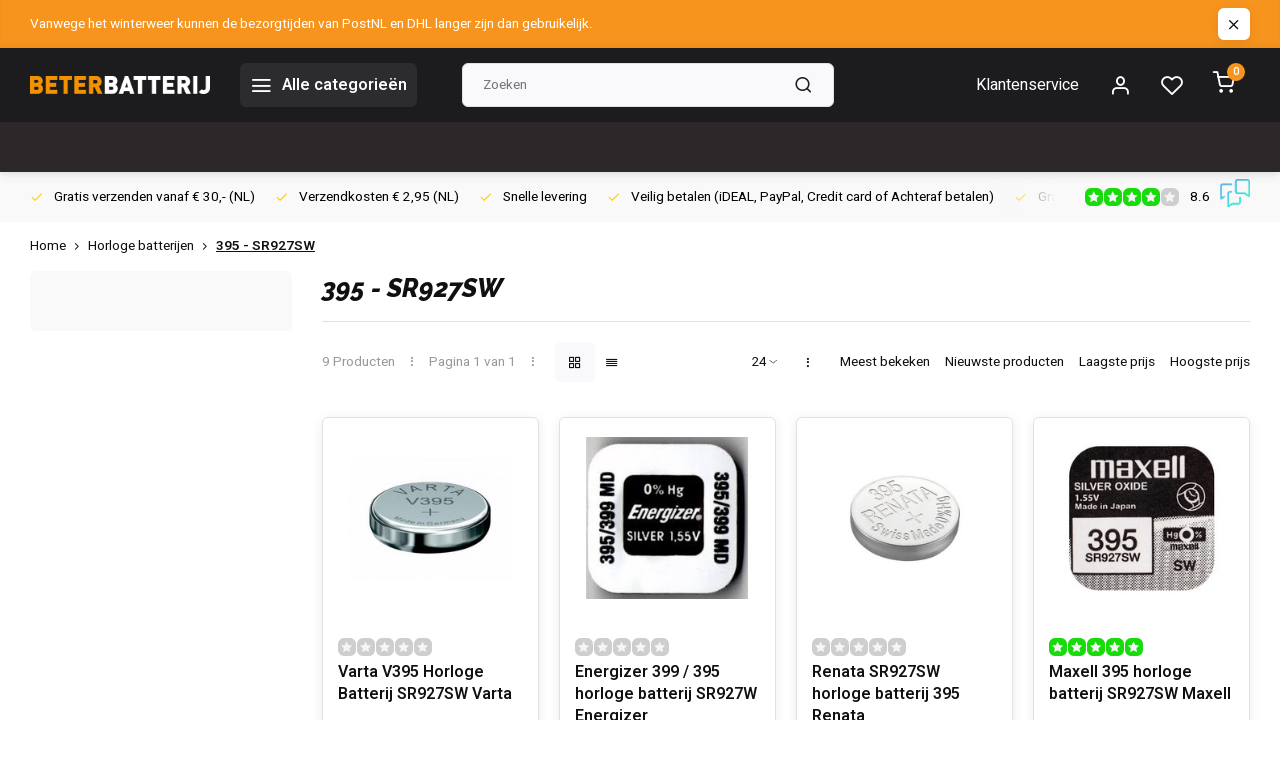

--- FILE ---
content_type: text/html;charset=utf-8
request_url: https://www.beterbatterij.nl/horloge-batterijen/395-sr927sw/
body_size: 20051
content:
<!DOCTYPE html><html lang="nl"><head><meta charset="utf-8"/><!-- [START] 'blocks/head.rain' --><!--

  (c) 2008-2026 Lightspeed Netherlands B.V.
  http://www.lightspeedhq.com
  Generated: 15-01-2026 @ 05:24:22

--><link rel="canonical" href="https://www.beterbatterij.nl/horloge-batterijen/395-sr927sw/"/><link rel="alternate" href="https://www.beterbatterij.nl/index.rss" type="application/rss+xml" title="Nieuwe producten"/><meta name="robots" content="noodp,noydir"/><link href="https://plus.google.com/u/1/+BeterbatterijNl/about" rel="publisher"/><meta name="google-site-verification" content="9jFkSBemDwDjwDzmtqu9KVaGJ524BG5yv-vazMceOM4"/><meta property="og:url" content="https://www.beterbatterij.nl/horloge-batterijen/395-sr927sw/?source=facebook"/><meta property="og:site_name" content="Beterbatterij"/><meta property="og:title" content="Horloge batterij type 395 - "/><meta property="og:description" content="Op zoek naar de SR927Sw - 395 horloge batterij?"/><script src="https://www.powr.io/powr.js?external-type=lightspeed"></script><!--[if lt IE 9]><script src="https://cdn.webshopapp.com/assets/html5shiv.js?2025-02-20"></script><![endif]--><!-- [END] 'blocks/head.rain' --><meta http-equiv="X-UA-Compatible" content="IE=edge" /><title>Horloge batterij type 395 -  - Beterbatterij</title><meta name="description" content="Op zoek naar de SR927Sw - 395 horloge batterij?"><meta name="keywords" content="395, V395, SR927SW, D395, SB-AP/DP, LA, 280-48"><meta name="MobileOptimized" content="320"><meta name="HandheldFriendly" content="true"><meta name="viewport" content="width=device-width, initial-scale=1, initial-scale=1, minimum-scale=1, maximum-scale=1, user-scalable=no"><meta name="author" content="https://www.webdinge.nl/"><link rel="preload" href="https://fonts.googleapis.com/css2?family=Raleway:ital,wght@1,800&amp;family=Heebo:wght@400;600;700;800;900&display=swap" as="style"><link rel="preconnect" href="https://fonts.googleapis.com"><link rel="preconnect" href="https://fonts.gstatic.com" crossorigin><link rel="dns-prefetch" href="https://fonts.googleapis.com"><link rel="dns-prefetch" href="https://fonts.gstatic.com" crossorigin><link href='https://fonts.googleapis.com/css2?family=Raleway:ital,wght@1,800&amp;family=Heebo:wght@400;600;700;800;900&display=swap' rel='stylesheet'><script>
    window.CT = {
        shopId: 82412,
      	currency: 'eur',
        b2b: 0,
        knowledgebank: {
            limit: 200,
            highlight: true,
            query: ''
        },
          product_search: {
          	enabled: 0
          }
    }
</script><link rel="preconnect" href="//cdn.webshopapp.com/" crossorigin><link rel="dns-prefetch" href="//cdn.webshopapp.com/"><link rel="preload" as="style" href="https://cdn.webshopapp.com/shops/82412/themes/176948/assets/department-v3-functions.css?20260107123305"><link rel="preload" as="style" href="https://cdn.webshopapp.com/shops/82412/themes/176948/assets/theme-department-v3.css?20260107123305"><link rel="preload" as="script" href="https://cdn.webshopapp.com/shops/82412/themes/176948/assets/department-v3-functions.js?20260107123305"><link rel="preload" as="script" href="https://cdn.webshopapp.com/shops/82412/themes/176948/assets/theme-department-v3.js?20260107123305"><link rel="preload" href="https://cdn.webshopapp.com/shops/82412/themes/176948/v/2441966/assets/slide1-mobile-image.png?20241007205752" as="image" media="(max-width: 752.99px)"><link rel="preload" href="https://cdn.webshopapp.com/shops/82412/themes/176948/v/2441964/assets/slide1-tablet-image.png?20241007204249" as="image" media="(min-width: 753px) and (max-width: 991.99px)"><link rel="preload" href="https://cdn.webshopapp.com/shops/82412/themes/176948/v/2438646/assets/slide1-image.png?20241007204207" as="image" media="(min-width: 992px)"><link rel="shortcut icon" href="https://cdn.webshopapp.com/shops/82412/themes/176948/v/1337197/assets/favicon.ico?20220529112112" type="image/x-icon" /><link rel="stylesheet" href="https://cdn.webshopapp.com/shops/82412/themes/176948/assets/department-v3-functions.css?20260107123305" /><link rel="stylesheet" href="https://cdn.webshopapp.com/shops/82412/themes/176948/assets/theme-department-v3.css?20260107123305" /><script src="https://cdn.webshopapp.com/shops/82412/themes/176948/assets/jquery-3-5-1-min.js?20260107123305"></script><script>window.WEBP_ENABLED = 0</script><script>
 window.lazySizesConfig = window.lazySizesConfig || {};
 window.lazySizesConfig.lazyClass = 'lazy';
 window.lazySizesConfig.customMedia = {
    '--small': '(max-width: 752.99px)', //mob
    '--medium': '(min-width: 753px) and (max-width: 991.99px)', // tab
    '--large': '(min-width: 992px)'
 };
 document.addEventListener('lazybeforeunveil', function(e){
    var bg = e.target.getAttribute('data-bg');
    if(bg){
        e.target.style.backgroundImage = 'url(' + bg + ')';
    }
 });
</script><script type="application/ld+json">
[
  {
    "@context": "https://schema.org/",
    "@type": "Organization",
    "url": "https://www.beterbatterij.nl/",
    "name": "BeterBatterij.nl – Batterijen, accu’s &amp; laders | Snelle levering",
    "legalName": "Beterbatterij",
    "description": "Op zoek naar de SR927Sw - 395 horloge batterij?",
    "logo": "https://cdn.webshopapp.com/shops/82412/themes/176948/v/1337063/assets/logo.png?20220528150832",
    "image": "https://cdn.webshopapp.com/shops/82412/themes/176948/v/2438646/assets/slide1-image.png?20241007204207",
    "contactPoint": {
      "@type": "ContactPoint",
      "contactType": "Customer service",
      "telephone": "010-7142201"
    },
    "address": {
      "@type": "PostalAddress",
      "streetAddress": "Lisztstraat 3",
      "addressLocality": "Maassluis",
      "postalCode": "3144KL",
      "addressCountry": ""
    }
    ,
    "aggregateRating": {
        "@type": "AggregateRating",
        "bestRating": "10",
        "worstRating": "1",
        "ratingValue": "8.6",
        "reviewCount": "3083",
        "url":"https://www.feedbackcompany.com/nl-nl/reviews/beterbatterij/"
    }
      }
  ,
  {
  "@context": "https://schema.org",
  "@type": "BreadcrumbList",
    "itemListElement": [{
      "@type": "ListItem",
      "position": 1,
      "name": "Home",
      "item": "https://www.beterbatterij.nl/"
    },        {
      "@type": "ListItem",
      "position": 2,
      "name": "Horloge batterijen",
      "item": "https://www.beterbatterij.nl/horloge-batterijen/"
    },         {
      "@type": "ListItem",
      "position": 3,
      "name": "395 - SR927SW",
      "item": "https://www.beterbatterij.nl/horloge-batterijen/395-sr927sw/"
    }         ]
  }
              ]
</script><style>.kiyoh-shop-snippets {	display: none !important;}</style></head><body><div class="main-container three-lines"><aside class="notbar" style="background:#f7941d;color:#ffffff;"><div class="container flex flex-between flex-align-center"><p class="flex1"><a href="https://www.beterbatterij.nl/service/shipping-returns/" title="">    Vanwege het winterweer kunnen de bezorgtijden van PostNL en DHL langer zijn dan gebruikelijk.
    </a></p><i class="icon-x"></i></div></aside><header id="header"><div class="inner-head"><div class="header flex flex-align-center flex-between container"><div class="logo flex flex-align-center  rect "><a href="https://www.beterbatterij.nl/" title="Beterbatterij" ><img src="https://cdn.webshopapp.com/shops/82412/themes/176948/v/1337072/assets/mobile-logo.png?20220528175503" alt="Beterbatterij"width="240" height="60"  class="visible-mobile visible-tablet" /><img src="https://cdn.webshopapp.com/shops/82412/themes/176948/v/1337063/assets/logo.png?20220528150832" alt="Beterbatterij" width="240" height="60" class="visible-desktop"/></a><a class=" all-cats btn-hover open_side" data-mposition="left" data-menu="cat_menu" href="javascript:;"><i class="icon-menu"></i><span class="visible-desktop">Alle categorieën</span></a></div><div class="search search-desk flex1 visible-desktop"><form action="https://www.beterbatterij.nl/search/" method="get"><div class="clearable-input flex"><input type="text" name="q" class="search-query" autocomplete="off" placeholder="Zoeken" value="" x-webkit-speech/><span class="clear-search" data-clear-input><i class="icon-x"></i>Wissen</span><button type="submit" class="btn"><i class="icon-search"></i></button></div></form><div class="autocomplete dropdown-menu" role="menu"><div class="products grid grid-3 container"></div><div class="notfound">Geen producten gevonden</div><div class="more container"><a class="btn btn1" href="#">Bekijk alle resultaten<span> (0)</span></a></div></div></div><div class="tools-wrap flex flex-align-center"><div class="tool service visible-desktop"><a class="flex flex-align-center btn-hover" href="https://www.beterbatterij.nl/service/">Klantenservice</a></div><div class="tool myacc"><a class="flex flex-align-center btn-hover open_side" href="javascript:;" data-menu="acc_login" data-mposition="right"><i class="icon-user"></i></a></div><div class="tool wishlist"><a class="flex flex-align-center btn-hover open_side" href="javascript:;" data-menu="acc_login" data-mposition="right"><i class="icon-heart"></i></a></div><div class="tool mini-cart"><a href="javascript:;" class="flex flex-column flex-align-center btn-hover open_side" data-menu="cart" data-mposition="right"><span class="i-wrap"><span class="ccnt">0</span><i class="icon-shopping-cart"></i></span></a></div></div></div><nav id="menu" class="nav list-inline menu_style2 visible-desktop"><div class="container"><ul class="menu list-inline"></ul></div></nav></div><div class="search visible-mobile visible-tablet search-mob"><form action="https://www.beterbatterij.nl/search/" method="get"><div class="clearable-input flex"><input type="text" name="q" class="search-query" autocomplete="off" placeholder="Zoeken" value="" x-webkit-speech/><span class="clear-search" data-clear-input><i class="icon-x"></i>Wissen</span><span class="btn"><i class="icon-search"></i></span></div></form><a class="flex flex-align-center btn-hover" href="https://www.beterbatterij.nl/service/"><i class="icon-help-circle"></i></a><a href="javascript:;" title="Vergelijk producten" class="open_side compare-trigger  hidden-desktop" data-menu="compare" data-mposition="right"><i class="icon-sliders icon_w_text"></i><span class="comp-cnt">0</span></a></div></header><div id="top"><div class="top container flex flex-align-center flex-between"><div class="usp-car swiper normal carloop_1" 
         id="carousel1675056332" 
         data-sw-loop="true"         data-sw-auto="true"
      ><div class="swiper-wrapper"><div class="usp swiper-slide"><a href="https://www.beterbatterij.nl/service/shipping-returns/" title="Gratis verzenden vanaf € 30,- (NL)"><i class=" icon-check icon_w_text"></i><span class="usp-text">
               Gratis verzenden vanaf € 30,- (NL)
               <span class="usp-subtext"></span></span></a></div><div class="usp swiper-slide"><a href="https://www.beterbatterij.nl/horloge-batterijen/" title="Verzendkosten  € 2,95 (NL)"><i class=" icon-check icon_w_text"></i><span class="usp-text">
               Verzendkosten  € 2,95 (NL)
               <span class="usp-subtext"></span></span></a></div><div class="usp swiper-slide"><a href="https://www.beterbatterij.nl/service/shipping-returns/" title="Snelle levering"><i class=" icon-check icon_w_text"></i><span class="usp-text">
               Snelle levering
               <span class="usp-subtext"></span></span></a></div><div class="usp swiper-slide"><a href="https://www.beterbatterij.nl/service/payment-methods/" title="Veilig betalen  (iDEAL, PayPal, Credit card of Achteraf betalen)"><i class=" icon-check icon_w_text"></i><span class="usp-text">
               Veilig betalen  (iDEAL, PayPal, Credit card of Achteraf betalen)
               <span class="usp-subtext"></span></span></a></div></div></div><div class="visible-desktop visible-tablet score-wrap-shadow"><div class="swipe__overlay swipe-module__overlay--end"></div><div class="shop-score review flex "><div class="item-rating flex"><span class="star icon-star-full211 on"></span><span class="star icon-star-full211 on"></span><span class="star icon-star-full211 on"></span><span class="star icon-star-full211 on"></span><span class="star icon-star-full211 off"></span></div><div class="text">
  	8.6
  	<a class="visible-desktop" href="https://www.feedbackcompany.com/nl-nl/reviews/beterbatterij/"><picture><img src="https://cdn.webshopapp.com/assets/blank.gif?2025-02-20" data-src="https://cdn.webshopapp.com/shops/82412/themes/176948/assets/tm-fc.svg?20260107123305" alt="tm-fc" width="30" height="30" class="lazy"/></picture></a></div><a class="abs-link" target="_blank" href="https://www.feedbackcompany.com/nl-nl/reviews/beterbatterij/"></a></div></div></div></div><div class="page-container collection"><div class="container"><div class="breadcrumb-container flex flex-align-center flex-wrap"><a class="go-back hidden-desktop" href="javascript: history.go(-1)"><i class="icon-chevron-left icon_w_text"></i>Terug</a><a class="visible-desktop " href="https://www.beterbatterij.nl/" title="Home">Home<i class="icon-chevron-right"></i></a><a href="https://www.beterbatterij.nl/horloge-batterijen/" class="visible-desktop ">Horloge batterijen<i class="icon-chevron-right"></i></a><a href="https://www.beterbatterij.nl/horloge-batterijen/395-sr927sw/" class="visible-desktop active">395 - SR927SW</a></div><div class="main-content with-sidebar flex"><aside class="mobile-menu-side" data-menu="filters"><div class="section-title flex flex-align-center flex-between visible-mobile"><span class="title flex1"><span class="added_title"></span>Filters</span><a class="close-btn" href="javascript:;" data-slide="close"><i class="icon-x"></i></a></div><div class="filters-aside with-contrast"><form action="https://www.beterbatterij.nl/horloge-batterijen/395-sr927sw/" method="get" id="filter_form"><input type="hidden" name="mode" value="grid" id="filter_form_mode_1029045005" /><input type="hidden" name="limit" value="24" id="filter_form_limit_2139809281" /><input type="hidden" name="sort" value="default" id="filter_form_sort_780422306" /><input type="hidden" name="max" value="10" id="filter_form_max" /><input type="hidden" name="min" value="0" id="filter_form_min" /><div class="filters"><a class="submit_filters btn btn1" href="javascript:;">View <span class="filter_count">9</span> results</a></div></form><div class="mob-filter-sub hidden-desktop"><a href="javascript:;" class="submit_filters">View <span class="filter_count">9</span> results</a></div></div></aside><div class="inner-content"><div class="collection-title"><h1 class="title">
                  395 - SR927SW
               </h1></div><div class="mob-tools flex flex-align-center flex-between hidden-desktop"><span class="mob-filters btn btn1 visible-mobile visible-tablet" data-menu="filters" data-mposition="left"><i class="icon_w_text icon-sliders"></i>Filters</span></div><div class="category-toolbar visible-desktop"><form action="https://www.beterbatterij.nl/horloge-batterijen/395-sr927sw/" method="get" id="filter_form_2" class="tools-wrap flex1 flex flex-align-center flex-between "><input type="hidden" name="mode" value="grid" id="filter_form_mode" /><div class="flex flex-align-center"><span class="col-c">9 Producten<i class="icon_w_text text_w_icon icon-more-vertical"></i>Pagina 1 van 1<i class="icon_w_text text_w_icon icon-more-vertical"></i></span><div class="view-box visible-desktop flex"><a href="https://www.beterbatterij.nl/horloge-batterijen/395-sr927sw/" class="active btn-hover"><i class="icon-grid"></i></a><a href="https://www.beterbatterij.nl/horloge-batterijen/395-sr927sw/?mode=list" ><i class="icon-align-justify"></i></a></div></div><div class="flex flex-align-center"><div class="view-count-box visible-desktop custom-select"><select name="limit" id="limit"><option value="4">4</option><option value="8">8</option><option value="12">12</option><option value="16">16</option><option value="20">20</option><option value="24" selected="selected">24</option><option value="48">48</option><option value="96">96</option></select></div><div class="sort-box flex flex-align-center"><i class="icon_w_text text_w_icon icon-more-vertical"></i><label ><input type="radio" name="sort" value="popular" >
                  Meest bekeken
            		</label><label ><input type="radio" name="sort" value="newest" >
                  Nieuwste producten
            		</label><label ><input type="radio" name="sort" value="lowest" >
                  Laagste prijs
            		</label><label ><input type="radio" name="sort" value="highest" >
                  Hoogste prijs
            		</label></div></div></form></div><div class="products-area grid grid-4 "><div class="item is_grid flex flex-column   with-sec-image" data-handle="https://www.beterbatterij.nl/varta-v395-horloge-batterij-sr927sw-varta.html" data-vid="32225448" data-extrainfo="variants" data-imgor="square"  ><div class="item-image-container small square"><a class="m-img " href="https://www.beterbatterij.nl/varta-v395-horloge-batterij-sr927sw-varta.html" title="Varta V395 Horloge Batterij SR927SW Varta"><picture><img src="https://cdn.webshopapp.com/assets/blank.gif?2025-02-20" data-src="https://cdn.webshopapp.com/shops/82412/files/112970864/240x200x2/varta-v395-horloge-batterij-sr927sw-varta.jpg" alt="Varta V395 Horloge Batterij SR927SW Varta" class="lazy" width=240 height=200 /></picture></a><div class="label flex"></div></div><div class="item-meta-container flex flex-column flex1"><div class="item-rating flex flex-align-center"><span class="star icon-star-full211 off"></span><span class="star icon-star-full211 off"></span><span class="star icon-star-full211 off"></span><span class="star icon-star-full211 off"></span><span class="star icon-star-full211 off"></span></div><a class="item-name" href="https://www.beterbatterij.nl/varta-v395-horloge-batterij-sr927sw-varta.html" title="Varta V395 Horloge Batterij SR927SW Varta">Varta V395 Horloge Batterij SR927SW Varta</a><div class="product-overlay flex-column variants "><span class="group"></span><div class="swiper is_var_swiper" id="carousel1855622063"><ul class="spo-list list-inline swiper-wrapper"></ul><a class="var_prev" id="control149531484"><i class="icon-chevron-left"></i></a><a class="var_next" id="control1092003222"><i class="icon-chevron-right"></i></a></div></div><div class="item-btn flex flex-align-center flex-between"><div class="item-price-container flex flex-column"><span class="item-price"><span class="reg_p">
            €1,59</span></span></div><div class="action-btns flex flex-align-center"><a href="https://www.beterbatterij.nl/varta-v395-horloge-batterij-sr927sw-varta.html"  class="pb btn btn1" title="Bekijk product"><i class="icon-shopping-cart"></i></a></div></div><div class="stock-del flex flex-between flex-align-center"></div></div></div><div class="item is_grid flex flex-column   with-sec-image" data-handle="https://www.beterbatterij.nl/energizer-399-395-horloge-batterij-sr927w-energize.html" data-vid="31846950" data-extrainfo="variants" data-imgor="square"  ><div class="item-image-container small square"><a class="m-img " href="https://www.beterbatterij.nl/energizer-399-395-horloge-batterij-sr927w-energize.html" title="Energizer 399 / 395 horloge batterij SR927W Energizer"><picture><img src="https://cdn.webshopapp.com/assets/blank.gif?2025-02-20" data-src="https://cdn.webshopapp.com/shops/82412/files/62556502/240x200x2/energizer-399-395-horloge-batterij-sr927w-energize.jpg" alt="Energizer 399 / 395 horloge batterij SR927W Energizer" class="lazy" width=240 height=200 /></picture></a><div class="label flex"></div></div><div class="item-meta-container flex flex-column flex1"><div class="item-rating flex flex-align-center"><span class="star icon-star-full211 off"></span><span class="star icon-star-full211 off"></span><span class="star icon-star-full211 off"></span><span class="star icon-star-full211 off"></span><span class="star icon-star-full211 off"></span></div><a class="item-name" href="https://www.beterbatterij.nl/energizer-399-395-horloge-batterij-sr927w-energize.html" title="Energizer 399 / 395 horloge batterij SR927W Energizer">Energizer 399 / 395 horloge batterij SR927W Energizer</a><div class="product-overlay flex-column variants "><span class="group"></span><div class="swiper is_var_swiper" id="carousel259886691"><ul class="spo-list list-inline swiper-wrapper"></ul><a class="var_prev" id="control941510120"><i class="icon-chevron-left"></i></a><a class="var_next" id="control263249046"><i class="icon-chevron-right"></i></a></div></div><div class="item-btn flex flex-align-center flex-between"><div class="item-price-container flex flex-column"><span class="item-price"><span class="reg_p">
            €1,59</span></span></div><div class="action-btns flex flex-align-center"><a href="https://www.beterbatterij.nl/energizer-399-395-horloge-batterij-sr927w-energize.html"  class="pb btn btn1" title="Bekijk product"><i class="icon-shopping-cart"></i></a></div></div><div class="stock-del flex flex-between flex-align-center"></div></div></div><div class="item is_grid flex flex-column   with-sec-image" data-handle="https://www.beterbatterij.nl/renata-sr927sw-horloge-batterij-395-renata.html" data-vid="86624507" data-extrainfo="variants" data-imgor="square"  ><div class="item-image-container small square"><a class="m-img " href="https://www.beterbatterij.nl/renata-sr927sw-horloge-batterij-395-renata.html" title="Renata SR927SW horloge batterij 395 Renata"><picture><img src="https://cdn.webshopapp.com/assets/blank.gif?2025-02-20" data-src="https://cdn.webshopapp.com/shops/82412/files/108005822/240x200x2/renata-sr927sw-horloge-batterij-395-renata.jpg" alt="Renata SR927SW horloge batterij 395 Renata" class="lazy" width=240 height=200 /></picture></a><div class="label flex"></div></div><div class="item-meta-container flex flex-column flex1"><div class="item-rating flex flex-align-center"><span class="star icon-star-full211 off"></span><span class="star icon-star-full211 off"></span><span class="star icon-star-full211 off"></span><span class="star icon-star-full211 off"></span><span class="star icon-star-full211 off"></span></div><a class="item-name" href="https://www.beterbatterij.nl/renata-sr927sw-horloge-batterij-395-renata.html" title="Renata SR927SW horloge batterij 395 Renata">Renata SR927SW horloge batterij 395 Renata</a><div class="product-overlay flex-column variants "><span class="group"></span><div class="swiper is_var_swiper" id="carousel372088635"><ul class="spo-list list-inline swiper-wrapper"></ul><a class="var_prev" id="control1629812859"><i class="icon-chevron-left"></i></a><a class="var_next" id="control722537047"><i class="icon-chevron-right"></i></a></div></div><div class="item-btn flex flex-align-center flex-between"><div class="item-price-container flex flex-column"><span class="item-price"><span class="reg_p">
            €1,69</span></span></div><div class="action-btns flex flex-align-center"><a href="https://www.beterbatterij.nl/renata-sr927sw-horloge-batterij-395-renata.html"  class="pb btn btn1" title="Bekijk product"><i class="icon-shopping-cart"></i></a></div></div><div class="stock-del flex flex-between flex-align-center"></div></div></div><div class="item is_grid flex flex-column   with-sec-image" data-handle="https://www.beterbatterij.nl/395-horloge-batterij-sr927sw-maxell.html" data-vid="86394569" data-extrainfo="variants" data-imgor="square"  ><div class="item-image-container small square"><a class="m-img " href="https://www.beterbatterij.nl/395-horloge-batterij-sr927sw-maxell.html" title="Maxell 395 horloge batterij SR927SW Maxell"><picture><img src="https://cdn.webshopapp.com/assets/blank.gif?2025-02-20" data-src="https://cdn.webshopapp.com/shops/82412/files/107678594/240x200x2/maxell-395-horloge-batterij-sr927sw-maxell.jpg" alt="Maxell 395 horloge batterij SR927SW Maxell" class="lazy" width=240 height=200 /></picture></a><div class="label flex"></div></div><div class="item-meta-container flex flex-column flex1"><div class="item-rating flex flex-align-center"><span class="star icon-star-full211 on"></span><span class="star icon-star-full211 on"></span><span class="star icon-star-full211 on"></span><span class="star icon-star-full211 on"></span><span class="star icon-star-full211 on"></span></div><a class="item-name" href="https://www.beterbatterij.nl/395-horloge-batterij-sr927sw-maxell.html" title="Maxell 395 horloge batterij SR927SW Maxell">Maxell 395 horloge batterij SR927SW Maxell</a><div class="product-overlay flex-column variants "><span class="group"></span><div class="swiper is_var_swiper" id="carousel482864719"><ul class="spo-list list-inline swiper-wrapper"></ul><a class="var_prev" id="control2025111581"><i class="icon-chevron-left"></i></a><a class="var_next" id="control736718848"><i class="icon-chevron-right"></i></a></div></div><div class="item-btn flex flex-align-center flex-between"><div class="item-price-container flex flex-column"><span class="item-price"><span class="reg_p">
            €1,49</span></span></div><div class="action-btns flex flex-align-center"><a href="https://www.beterbatterij.nl/395-horloge-batterij-sr927sw-maxell.html"  class="pb btn btn1" title="Bekijk product"><i class="icon-shopping-cart"></i></a></div></div><div class="stock-del flex flex-between flex-align-center"></div></div></div><div class="item is_grid flex flex-column   with-sec-image" data-handle="https://www.beterbatterij.nl/duracell-399-395-horloge-batterij-sr57-duracell.html" data-vid="31846190" data-extrainfo="variants" data-imgor="square"  ><div class="item-image-container small square"><a class="m-img " href="https://www.beterbatterij.nl/duracell-399-395-horloge-batterij-sr57-duracell.html" title="Duracell 399 / 395 horloge batterij SR57 Duracell"><picture><img src="https://cdn.webshopapp.com/assets/blank.gif?2025-02-20" data-src="https://cdn.webshopapp.com/shops/82412/files/341841067/240x200x2/duracell-399-395-horloge-batterij-sr57-duracell.jpg" alt="Duracell 399 / 395 horloge batterij SR57 Duracell" class="lazy" width=240 height=200 /></picture></a><div class="label flex"></div></div><div class="item-meta-container flex flex-column flex1"><div class="item-rating flex flex-align-center"><span class="star icon-star-full211 off"></span><span class="star icon-star-full211 off"></span><span class="star icon-star-full211 off"></span><span class="star icon-star-full211 off"></span><span class="star icon-star-full211 off"></span></div><a class="item-name" href="https://www.beterbatterij.nl/duracell-399-395-horloge-batterij-sr57-duracell.html" title="Duracell 399 / 395 horloge batterij SR57 Duracell">Duracell 399 / 395 horloge batterij SR57 Duracell</a><div class="product-overlay flex-column variants "><span class="group"></span><div class="swiper is_var_swiper" id="carousel1820316537"><ul class="spo-list list-inline swiper-wrapper"></ul><a class="var_prev" id="control471311725"><i class="icon-chevron-left"></i></a><a class="var_next" id="control1829982392"><i class="icon-chevron-right"></i></a></div></div><div class="item-btn flex flex-align-center flex-between"><div class="item-price-container flex flex-column"><span class="item-price"><span class="reg_p">
            €1,95</span></span></div><div class="action-btns flex flex-align-center"><a href="https://www.beterbatterij.nl/duracell-399-395-horloge-batterij-sr57-duracell.html"  class="pb btn btn1" title="Bekijk product"><i class="icon-shopping-cart"></i></a></div></div><div class="stock-del flex flex-between flex-align-center"></div></div></div><div class="item is_grid flex flex-column   with-sec-image" data-handle="https://www.beterbatterij.nl/sr927-horloge-batterij-399-395-murata.html" data-vid="221726742" data-extrainfo="variants" data-imgor="square"  ><div class="item-image-container small square"><a class="m-img " href="https://www.beterbatterij.nl/sr927-horloge-batterij-399-395-murata.html" title="muRata SR927 horloge batterij 399 / 395 Murata"><picture><img src="https://cdn.webshopapp.com/assets/blank.gif?2025-02-20" data-src="https://cdn.webshopapp.com/shops/82412/files/326071765/240x200x2/murata-sr927-horloge-batterij-399-395-murata.jpg" alt="muRata SR927 horloge batterij 399 / 395 Murata" class="lazy" width=240 height=200 /></picture></a><div class="label flex"></div></div><div class="item-meta-container flex flex-column flex1"><div class="item-rating flex flex-align-center"><span class="star icon-star-full211 off"></span><span class="star icon-star-full211 off"></span><span class="star icon-star-full211 off"></span><span class="star icon-star-full211 off"></span><span class="star icon-star-full211 off"></span></div><a class="item-name" href="https://www.beterbatterij.nl/sr927-horloge-batterij-399-395-murata.html" title="muRata SR927 horloge batterij 399 / 395 Murata">muRata SR927 horloge batterij 399 / 395 Murata</a><div class="product-overlay flex-column variants "><span class="group"></span><div class="swiper is_var_swiper" id="carousel1498863808"><ul class="spo-list list-inline swiper-wrapper"></ul><a class="var_prev" id="control2009592823"><i class="icon-chevron-left"></i></a><a class="var_next" id="control1199890903"><i class="icon-chevron-right"></i></a></div></div><div class="item-btn flex flex-align-center flex-between"><div class="item-price-container flex flex-column"><span class="item-price"><span class="reg_p">
            €1,69</span></span></div><div class="action-btns flex flex-align-center"><a href="https://www.beterbatterij.nl/sr927-horloge-batterij-399-395-murata.html"  class="pb btn btn1" title="Bekijk product"><i class="icon-shopping-cart"></i></a></div></div><div class="stock-del flex flex-between flex-align-center"></div></div></div><div class="item is_grid flex flex-column   with-sec-image" data-handle="https://www.beterbatterij.nl/sr927sw-horloge-batterij-395-renata-10-stuks.html" data-vid="246940782" data-extrainfo="variants" data-imgor="square"  ><div class="item-image-container small square"><a class="m-img " href="https://www.beterbatterij.nl/sr927sw-horloge-batterij-395-renata-10-stuks.html" title="Renata SR927SW horloge batterij 395 Renata 10 stuks"><picture><img src="https://cdn.webshopapp.com/assets/blank.gif?2025-02-20" data-src="https://cdn.webshopapp.com/shops/82412/files/375288272/240x200x2/renata-sr927sw-horloge-batterij-395-renata-10-stuk.jpg" alt="Renata SR927SW horloge batterij 395 Renata 10 stuks" class="lazy" width=240 height=200 /></picture></a><div class="label flex"></div></div><div class="item-meta-container flex flex-column flex1"><div class="item-rating flex flex-align-center"><span class="star icon-star-full211 off"></span><span class="star icon-star-full211 off"></span><span class="star icon-star-full211 off"></span><span class="star icon-star-full211 off"></span><span class="star icon-star-full211 off"></span></div><a class="item-name" href="https://www.beterbatterij.nl/sr927sw-horloge-batterij-395-renata-10-stuks.html" title="Renata SR927SW horloge batterij 395 Renata 10 stuks">Renata SR927SW horloge batterij 395 Renata 10 stuks</a><div class="product-overlay flex-column variants "><span class="group"></span><div class="swiper is_var_swiper" id="carousel967296090"><ul class="spo-list list-inline swiper-wrapper"></ul><a class="var_prev" id="control1827150678"><i class="icon-chevron-left"></i></a><a class="var_next" id="control1390968592"><i class="icon-chevron-right"></i></a></div></div><div class="item-btn flex flex-align-center flex-between"><div class="item-price-container flex flex-column"><span class="item-price"><span class="reg_p">
            €7,95</span></span></div><div class="action-btns flex flex-align-center"><a href="https://www.beterbatterij.nl/sr927sw-horloge-batterij-395-renata-10-stuks.html"  class="pb btn btn1" title="Bekijk product"><i class="icon-shopping-cart"></i></a></div></div><div class="stock-del flex flex-between flex-align-center"></div></div></div><div class="item is_grid flex flex-column   with-sec-image" data-handle="https://www.beterbatterij.nl/395-horloge-batterij-sr927sw-los.html" data-vid="316911724" data-extrainfo="variants" data-imgor="square"  ><div class="item-image-container small square"><a class="m-img " href="https://www.beterbatterij.nl/395-horloge-batterij-sr927sw-los.html" title="Seiko 395 Horloge batterij SR927SW"><picture><img src="https://cdn.webshopapp.com/assets/blank.gif?2025-02-20" data-src="https://cdn.webshopapp.com/shops/82412/files/485059248/240x200x2/seiko-395-horloge-batterij-sr927sw.jpg" alt="Seiko 395 Horloge batterij SR927SW" class="lazy" width=240 height=200 /></picture></a><div class="label flex"></div></div><div class="item-meta-container flex flex-column flex1"><div class="item-rating flex flex-align-center"><span class="star icon-star-full211 off"></span><span class="star icon-star-full211 off"></span><span class="star icon-star-full211 off"></span><span class="star icon-star-full211 off"></span><span class="star icon-star-full211 off"></span></div><a class="item-name" href="https://www.beterbatterij.nl/395-horloge-batterij-sr927sw-los.html" title="Seiko 395 Horloge batterij SR927SW">Seiko 395 Horloge batterij SR927SW</a><div class="product-overlay flex-column variants "><span class="group"></span><div class="swiper is_var_swiper" id="carousel1553524792"><ul class="spo-list list-inline swiper-wrapper"></ul><a class="var_prev" id="control935971958"><i class="icon-chevron-left"></i></a><a class="var_next" id="control378753322"><i class="icon-chevron-right"></i></a></div></div><div class="item-btn flex flex-align-center flex-between"><div class="item-price-container flex flex-column"><span class="item-price"><span class="reg_p">
            €1,69</span></span></div><div class="action-btns flex flex-align-center"><a href="https://www.beterbatterij.nl/395-horloge-batterij-sr927sw-los.html"  class="pb btn btn1" title="Bekijk product"><i class="icon-shopping-cart"></i></a></div></div><div class="stock-del flex flex-between flex-align-center"></div></div></div><div class="item is_grid flex flex-column   with-sec-image" data-handle="https://www.beterbatterij.nl/seiko-395-horloge-batterijen-sr927sw-10-stuks.html" data-vid="299260501" data-extrainfo="variants" data-imgor="square"  ><div class="item-image-container small square"><a class="m-img " href="https://www.beterbatterij.nl/seiko-395-horloge-batterijen-sr927sw-10-stuks.html" title="Seiko 395 Horloge batterijen SR927SW - 10 stuks"><picture><img src="https://cdn.webshopapp.com/assets/blank.gif?2025-02-20" data-src="https://cdn.webshopapp.com/shops/82412/files/485060031/240x200x2/seiko-395-horloge-batterijen-sr927sw-10-stuks.jpg" alt="Seiko 395 Horloge batterijen SR927SW - 10 stuks" class="lazy" width=240 height=200 /></picture></a><div class="label flex"></div></div><div class="item-meta-container flex flex-column flex1"><div class="item-rating flex flex-align-center"><span class="star icon-star-full211 off"></span><span class="star icon-star-full211 off"></span><span class="star icon-star-full211 off"></span><span class="star icon-star-full211 off"></span><span class="star icon-star-full211 off"></span></div><a class="item-name" href="https://www.beterbatterij.nl/seiko-395-horloge-batterijen-sr927sw-10-stuks.html" title="Seiko 395 Horloge batterijen SR927SW - 10 stuks">Seiko 395 Horloge batterijen SR927SW - 10 stuks</a><div class="product-overlay flex-column variants "><span class="group"></span><div class="swiper is_var_swiper" id="carousel1931851107"><ul class="spo-list list-inline swiper-wrapper"></ul><a class="var_prev" id="control281604944"><i class="icon-chevron-left"></i></a><a class="var_next" id="control1739654026"><i class="icon-chevron-right"></i></a></div></div><div class="item-btn flex flex-align-center flex-between"><div class="item-price-container flex flex-column"><span class="item-price"><span class="reg_p">
            €7,49</span></span></div><div class="action-btns flex flex-align-center"><a href="https://www.beterbatterij.nl/seiko-395-horloge-batterijen-sr927sw-10-stuks.html"  class="pb btn btn1" title="Bekijk product"><i class="icon-shopping-cart"></i></a></div></div><div class="stock-del flex flex-between flex-align-center"></div></div></div></div><div class="toolbox-pagination flex-align-center flex"><ul class="pagination list-inline"><li  class="active"><a href="https://www.beterbatterij.nl/horloge-batterijen/395-sr927sw/" class="btn-hover  active">1</a></li></ul></div><div class="cat-description"><div class="content toggle-content" id="content-below"><h2>Horloge batterij type 395</h2><p>Deze zilver oxide batterijen zijn speciaal gemaakt voor gebruik in horloges.</p><ul><li>395</li><li>SR927SW</li><li>1,55 Volt</li><li>Afmetingen:
<ul><li> Hoogte: 2,7 mm</li><li> Diameter: 9,5 mm</li></ul></li><li>soort: Zilver oxide batterijen</li><li>Ook bekend als:
<ul><li>927 SB-AP/BP 280-44 280-48 GP399 GP395 V399 V395 543 523 195 610 CX927 S28 SR927SW SR927W SR57 LR927 LR57 AG7</li></ul></li></ul></div></div></div></div></div></div><footer id="footer" ><div class="footer-usps"><div class="container"><div class="flex flex-align-center"><div class="usp-car swiper normal carloop_1 is-start" id="carousel387530698" 
           data-sw-loop="true"           data-sw-auto="true"
        ><div class="swiper-wrapper"><div class="usp swiper-slide"><a href="https://www.beterbatterij.nl/service/shipping-returns/" title="Gratis verzenden vanaf € 30,- (NL)"><i class=" icon-check icon_w_text"></i><span class="usp-text">
                 Gratis verzenden vanaf € 30,- (NL)
                 <span class="usp-subtext"></span></span></a></div><div class="usp swiper-slide"><a href="https://www.beterbatterij.nl/horloge-batterijen/" title="Verzendkosten  € 2,95 (NL)"><i class=" icon-check icon_w_text"></i><span class="usp-text">
                 Verzendkosten  € 2,95 (NL)
                 <span class="usp-subtext"></span></span></a></div><div class="usp swiper-slide"><a href="https://www.beterbatterij.nl/service/shipping-returns/" title="Snelle levering"><i class=" icon-check icon_w_text"></i><span class="usp-text">
                 Snelle levering
                 <span class="usp-subtext"></span></span></a></div><div class="usp swiper-slide"><a href="https://www.beterbatterij.nl/service/payment-methods/" title="Veilig betalen  (iDEAL, PayPal, Credit card of Achteraf betalen)"><i class=" icon-check icon_w_text"></i><span class="usp-text">
                 Veilig betalen  (iDEAL, PayPal, Credit card of Achteraf betalen)
                 <span class="usp-subtext"></span></span></a></div></div><div class="swipe__overlay swipe-module__overlay--end"></div></div></div></div></div><div class="footer-columns"><div class="container flex flex-wrap"><div class="cust-service contact-links flex2 flex flex-column"><span class="title opening flex flex-align-center">Klantenservice</span><div class="cust-col-wrap flex"><div class="flex1 flex flex-column"><div class="service-block flex flex-align-center"><i class="serv-icon icon-help-circle icon_w_text"></i><a href="https://www.beterbatterij.nl/service/#faq" class="flex flex-align-center">Veelgestelde vragen</a></div><div class="service-block flex flex-align-center"><i class="serv-icon icon-phone icon_w_text"></i><a href="tel:010-7142201">010-7142201</a></div><div class="service-block flex flex-align-center"><i class="serv-icon icon-headphones icon_w_text"></i><a class="chat_status" href="javascript:void(Tawk_API.toggle());">Connecting</a></div><div class="service-block flex flex-align-center"><i class="serv-icon icon-navigation icon_w_text"></i><a href="/cdn-cgi/l/email-protection#25565055554a57516547405140574744515140574c4f0b4b49"><span class="__cf_email__" data-cfemail="b3c0c6c3c3dcc1c7f3d1d6c7d6c1d1d2c7c7d6c1dad99ddddf">[email&#160;protected]</span></a></div></div><div class="flex1 flex flex-column hidden-mobile"><a href="https://www.beterbatterij.nl/service/payment-methods/" title="Betaalmethoden">Betaalmethoden</a><a href="https://www.beterbatterij.nl/service/shipping-returns/" title="Verzenden &amp; retourneren">Verzenden &amp; retourneren</a><a href="https://www.beterbatterij.nl/service/" title="Klantenservice">Contact</a><a href="https://www.beterbatterij.nl/account/" title="Mijn account">Mijn account</a></div></div></div><div class="flex1 flex flex-column visible-mobile cust-service is-usefull"><span class="title  flex flex-between flex-align-center">Usefull links<i class="btn-hover icon-chevron-down hidden-desktop"></i></span><div class="flex1 flex flex-column toggle"><a href="https://www.beterbatterij.nl/service/payment-methods/" title="Betaalmethoden">Betaalmethoden</a><a href="https://www.beterbatterij.nl/service/shipping-returns/" title="Verzenden &amp; retourneren">Verzenden &amp; retourneren</a><a href="https://www.beterbatterij.nl/service/" title="Klantenservice">Contact</a><a href="https://www.beterbatterij.nl/account/" title="Mijn account">Mijn account</a></div></div><div class="info-links flex1 flex flex-column cust-service"><span class="title  flex flex-between flex-align-center">Informatie<i class="btn-hover icon-chevron-down  hidden-desktop"></i></span><div class="flex1 flex flex-column toggle"><a href="https://www.beterbatterij.nl/service/about/" title="Over ons">Over ons</a><a href="https://www.beterbatterij.nl/blogs/blog/" title="Blog">Blog</a><a href="https://www.beterbatterij.nl/brands/" title="Merken">Merken</a><a href="https://www.beterbatterij.nl/catalog/" title="Categorieën">Categorieën</a></div></div><div class="footer-company cust-service flex1 flex flex-column"><span class="title  flex flex-between flex-align-center">Contactgegevens<i class="btn-hover icon-chevron-down  hidden-desktop"></i></span><div class="cust-col-wrap flex toggle"><div class="text addre flex flex-column"><span>Beterbatterij</span><span>Lisztstraat 3</span><span>3144KL, Maassluis</span><span></span></div></div></div></div></div><div class="footer-newsletter"><div class="container flex flex-align-center flex-between flex-wrap"><form id="form-newsletter" action="https://www.beterbatterij.nl/account/newsletter/" method="post" class="flex flex-align-center flex2 flex-wrap"><span class="title">Schrijf je in voor onze nieuwsbrief</span><input type="hidden" name="key" value="0f4d2cf500cc6a08f98046e176c95652" /><div class="flex flex-align-center"><input type="text" name="email" tabindex="2" placeholder="E-mail adres" class="form-control"/><button type="submit" class="btn btn1">Abonneer</button></div></form><div class="socials flex flex-align-center flex1 flex-wrap"></div></div></div><div class="copyright"><div class="container flex flex-between flex-column"><div class="c-links flex flex-column"><div class="extra-links"><a title="Algemene voorwaarden" href="https://www.beterbatterij.nl/service/general-terms-conditions/">Algemene voorwaarden</a><a title="Disclaimer" href="https://www.beterbatterij.nl/service/disclaimer/">Disclaimer</a><a title="Privacy Policy" href="https://www.beterbatterij.nl/service/privacy-policy/">Privacy Policy</a><a title="Sitemap" href="https://www.beterbatterij.nl/sitemap/">Sitemap</a></div><div class="theme-by">&#169; Beterbatterij<span>- Theme made by <a rel="nofollow" style="color:#ff6000;!important" title="Webdinge.nl" href="https://www.webdinge.nl">Webdinge</a></span></div></div><div class="payments flex flex-align-center flex-wrap"><a href="https://www.beterbatterij.nl/service/payment-methods/" title="Bank transfer" class="paym"><picture><img src="https://cdn.webshopapp.com/assets/blank.gif?2025-02-20" data-src="https://cdn.webshopapp.com/shops/82412/themes/176948/assets/p-banktransfer.png?20260107123305" alt="Bank transfer" width="40" height="28" class="lazy"/></picture></a><a href="https://www.beterbatterij.nl/service/payment-methods/" title="iDEAL" class="paym"><picture><img src="https://cdn.webshopapp.com/assets/blank.gif?2025-02-20" data-src="https://cdn.webshopapp.com/shops/82412/themes/176948/assets/p-ideal.png?20260107123305" alt="iDEAL" width="40" height="28" class="lazy"/></picture></a><a href="https://www.beterbatterij.nl/service/payment-methods/" title="Cash" class="paym"><picture><img src="https://cdn.webshopapp.com/assets/blank.gif?2025-02-20" data-src="https://cdn.webshopapp.com/shops/82412/themes/176948/assets/p-cash.png?20260107123305" alt="Cash" width="40" height="28" class="lazy"/></picture></a><a href="https://www.beterbatterij.nl/service/payment-methods/" title="Bancontact" class="paym"><picture><img src="https://cdn.webshopapp.com/assets/blank.gif?2025-02-20" data-src="https://cdn.webshopapp.com/shops/82412/themes/176948/assets/p-mistercash.png?20260107123305" alt="Bancontact" width="40" height="28" class="lazy"/></picture></a><a href="https://www.beterbatterij.nl/service/payment-methods/" title="Visa" class="paym"><picture><img src="https://cdn.webshopapp.com/assets/blank.gif?2025-02-20" data-src="https://cdn.webshopapp.com/shops/82412/themes/176948/assets/p-visa.png?20260107123305" alt="Visa" width="40" height="28" class="lazy"/></picture></a><a href="https://www.beterbatterij.nl/service/payment-methods/" title="MasterCard" class="paym"><picture><img src="https://cdn.webshopapp.com/assets/blank.gif?2025-02-20" data-src="https://cdn.webshopapp.com/shops/82412/themes/176948/assets/p-mastercard.png?20260107123305" alt="MasterCard" width="40" height="28" class="lazy"/></picture></a><a href="https://www.beterbatterij.nl/service/payment-methods/" title="Maestro" class="paym"><picture><img src="https://cdn.webshopapp.com/assets/blank.gif?2025-02-20" data-src="https://cdn.webshopapp.com/shops/82412/themes/176948/assets/p-maestro.png?20260107123305" alt="Maestro" width="40" height="28" class="lazy"/></picture></a><a href="https://www.beterbatterij.nl/service/payment-methods/" title="Belfius" class="paym"><picture><img src="https://cdn.webshopapp.com/assets/blank.gif?2025-02-20" data-src="https://cdn.webshopapp.com/shops/82412/themes/176948/assets/p-belfius.png?20260107123305" alt="Belfius" width="40" height="28" class="lazy"/></picture></a><a href="https://www.beterbatterij.nl/service/payment-methods/" title="KBC" class="paym"><picture><img src="https://cdn.webshopapp.com/assets/blank.gif?2025-02-20" data-src="https://cdn.webshopapp.com/shops/82412/themes/176948/assets/p-kbc.png?20260107123305" alt="KBC" width="40" height="28" class="lazy"/></picture></a><a href="https://www.beterbatterij.nl/service/payment-methods/" title="Gift card" class="paym"><picture><img src="https://cdn.webshopapp.com/assets/blank.gif?2025-02-20" data-src="https://cdn.webshopapp.com/shops/82412/themes/176948/assets/p-giftcard.png?20260107123305" alt="Gift card" width="40" height="28" class="lazy"/></picture></a><a href="https://www.beterbatterij.nl/service/payment-methods/" title="PayPal" class="paym"><picture><img src="https://cdn.webshopapp.com/assets/blank.gif?2025-02-20" data-src="https://cdn.webshopapp.com/shops/82412/themes/176948/assets/p-paypalcp.png?20260107123305" alt="PayPal" width="40" height="28" class="lazy"/></picture></a><a href="https://www.beterbatterij.nl/service/payment-methods/" title="PayPal Pay Later" class="paym"><picture><img src="https://cdn.webshopapp.com/assets/blank.gif?2025-02-20" data-src="https://cdn.webshopapp.com/shops/82412/themes/176948/assets/p-paypallater.png?20260107123305" alt="PayPal Pay Later" width="40" height="28" class="lazy"/></picture></a></div></div></div></footer></div><div class="menu--overlay"></div><link rel="stylesheet" media="print" onload="this.media='all'; this.onload=null;" href="https://cdn.webshopapp.com/shops/82412/themes/176948/assets/jquery-fancybox-min.css?20260107123305"><link rel="stylesheet" media="print" onload="this.media='all'; this.onload=null;" href="https://cdn.webshopapp.com/shops/82412/themes/176948/assets/custom.css?20260107123305"><script data-cfasync="false" src="/cdn-cgi/scripts/5c5dd728/cloudflare-static/email-decode.min.js"></script><script src="https://cdn.webshopapp.com/shops/82412/themes/176948/assets/department-v3-functions.js?20260107123305" defer></script><script src="https://cdn.webshopapp.com/shops/82412/themes/176948/assets/theme-department-v3.js?20260107123305" defer></script><script src="https://cdn.webshopapp.com/shops/82412/themes/176948/assets/jquery-fancybox-min.js?20260107123305" defer></script><script src="https://cdn.webshopapp.com/shops/82412/themes/176948/assets/swiper-min.js?20260107123305" defer></script><script>
     var ajaxTranslations = {"Monday":"Maandag","Tuesday":"Dinsdag","Wednesday":"Woensdag","Thursday":"Donderdag","Friday":"Vrijdag","Saturday":"Zaterdag","Sunday":"Zondag","stock_text_backorder":"stock_text_backorder","VAT":"btw","Online and in-store prices may differ":"Prijzen online en in de winkel kunnen verschillen","Stock information is currently unavailable for this product. Please try again later.":"Er is op dit moment geen voorraadinformatie beschikbaar voor dit product. Probeer het later opnieuw.","Last updated":"Laatst bijgewerkt","Today at":"Vandaag om","Sold out":"Uitverkocht","Online":"Online","Away":"Niet aanwezig","Offline":"Offline","Open chat":"Open chat","Leave a message":"Laat een bericht achter","Available in":"Available in","Excl. VAT":"Excl. btw","Incl. VAT":"Incl. btw","Brands":"Merken","Popular products":"Populaire producten","Newest products":"Nieuwste producten","Products":"Producten","Free":"Gratis","Now opened":"Nu geopend","Visiting hours":"Openingstijden","View product":"Bekijk product","Show":"Toon","Hide":"Verbergen","Total":"Totaal","Add":"Toevoegen","Wishlist":"Verlanglijst","Information":"Informatie","Add to wishlist":"Aan verlanglijst toevoegen","Compare":"Vergelijk","Add to compare":"Toevoegen om te vergelijken","Items":"Artikelen","Related products":"Gerelateerde producten","Article number":"Artikelnummer","Brand":"Merk","Availability":"Beschikbaarheid","Delivery time":"Levertijd","In stock":"Op voorraad","Out of stock":"Niet op voorraad","Sale":"Sale","Quick shop":"Quick shop","Edit":"Bewerken","Checkout":"Bestellen","Unit price":"Stukprijs","Make a choice":"Maak een keuze","reviews":"reviews","Qty":"Aantal","More info":"Meer info","Continue shopping":"Ga verder met winkelen","This article has been added to your cart":"This article has been added to your cart","has been added to your shopping cart":"is toegevoegd aan uw winkelwagen","Delete":"Verwijderen","Reviews":"Reviews","Read more":"Lees meer","Read less":"Lees minder","Discount":"Korting","Save":"Opslaan","Description":"Beschrijving","Your cart is empty":"Uw winkelwagen is leeg","Year":"Jaar","Month":"Maand","Day":"Dag","Hour":"Hour","Minute":"Minute","Days":"Dagen","Hours":"Uur","Minutes":"Minuten","Seconds":"Seconden","Select":"Kiezen","Search":"Zoeken","Show more":"Toon meer","Show less":"Toon minder","Deal expired":"Actie verlopen","Open":"Open","Closed":"Gesloten","Next":"Volgende","Previous":"Vorige","View cart":"Bekijk winkelwagen","Live chat":"Live chat","":""},
    cust_serv_today = 'Gesloten',
      	shop_locale = 'nl-NL',
      		searchUrl = 'https://www.beterbatterij.nl/search/',
         compareUrl = 'https://www.beterbatterij.nl/compare/',
            shopUrl = 'https://www.beterbatterij.nl/',
shop_domains_assets = 'https://cdn.webshopapp.com/shops/82412/themes/176948/assets/', 
         dom_static = 'https://cdn.webshopapp.com/shops/082412/',
       second_image = '1',
        amt_reviews = false,
          shop_curr = '€',
          hide_curr = false,
          			b2b = '',
   headlines_height = 1080,
setting_hide_review_stars = '0',
   show_stock_level = '0',
             strict = '',
         img_greyed = '0',
     hide_brandname = '0',
            img_reg = '240x200',
            img_dim = 'x2',
         img_border = 'small square',
     		wishlistUrl = 'https://www.beterbatterij.nl/account/wishlist/',
        		account = false;
            useMegaMenu = 'products';
                        </script><script type="text/javascript">
var Tawk_API=Tawk_API||{}, Tawk_LoadStart=new Date();
(function(){
var s1=document.createElement("script"),s0=document.getElementsByTagName("script")[0];
s1.async=true;
s1.src='https://embed.tawk.to/5ea65ae269e9320caac79807/default';
s1.charset='UTF-8';
s1.setAttribute('crossorigin','*');
s0.parentNode.insertBefore(s1,s0);
})();
 Tawk_API.onStatusChange = function (status){
   $('.chat_status').each(function(){
    if(status === 'online'){
      $(this).html(getAjaxTranslation('Online') + ' - ' + getAjaxTranslation('Open chat')).addClass('color-green')
    } else if(status === 'away'){
      $(this).text(getAjaxTranslation('Away')+ ' - ' + getAjaxTranslation('Leave a message')).addClass('color-yellow')
    } else if(status === 'offline'){
      $(this).text(getAjaxTranslation('Offline') + ' - ' + getAjaxTranslation('Leave a message')).addClass('color-red')
    }
   });
};
</script><aside class="mob-men-slide left_handed"><div data-menu="cat_menu"><div class="sideMenu"><div class="section-title flex flex-align-center flex-between"><span class="title flex1">Categorieën</span><a class="close-btn" href="javascript:;" data-slide="close"><i class="icon-x"></i></a></div><a href="https://www.beterbatterij.nl/batterijen/" title="Batterijen" class="nav-item is-cat has-children flex flex-align-center flex-between">Batterijen<i class="btn-hover icon-chevron-right" data-slide="forward"></i></a><div class="subsection section-content"><div class="section-title flex flex-align-center flex-between"><span class="title flex1">Batterijen</span><a class="close-btn" href="javascript:;" data-slide="close"><i class="icon-x"></i></a></div><a href="#" data-slide="back" class="btn-hover go-back flex flex-align-center"><i class="icon-chevron-left icon_w_text"></i>Terug naar categorieën</a><a href="https://www.beterbatterij.nl/batterijen/aaa-mini-penlite/" title="AAA Mini Penlite" class="nav-item is-cat has-children flex flex-align-center flex-between">
          AAA Mini Penlite<i class="btn-hover icon-chevron-right" data-slide="forward"></i></a><div class="subsection section-content"><div class="section-title flex flex-align-center flex-between"><span class="title flex1">AAA Mini Penlite</span><a class="close-btn" href="javascript:;" data-slide="close"><i class="icon-x"></i></a></div><a href="#" data-slide="back" class="btn-hover go-back flex flex-align-center"><i class="icon-chevron-left icon_w_text"></i>Terug naar batterijen</a><a href="https://www.beterbatterij.nl/batterijen/aaa-mini-penlite/alkaline-aaa/" title="Alkaline AAA" class="nav-item is-cat  flex flex-align-center flex-between">Alkaline AAA
                              </a><a href="https://www.beterbatterij.nl/batterijen/aaa-mini-penlite/lithium-aaa/" title="Lithium AAA" class="nav-item is-cat  flex flex-align-center flex-between">Lithium AAA
                              </a><a href="https://www.beterbatterij.nl/batterijen/aaa-mini-penlite/oplaadbaar-aaa/" title="Oplaadbaar AAA" class="nav-item is-cat  flex flex-align-center flex-between">Oplaadbaar AAA
                              </a><a href="https://www.beterbatterij.nl/batterijen/aaa-mini-penlite/zink-aaa/" title="Zink AAA" class="nav-item is-cat  flex flex-align-center flex-between">Zink AAA
                              </a></div><a href="https://www.beterbatterij.nl/batterijen/aa-penlite/" title="AA Penlite" class="nav-item is-cat has-children flex flex-align-center flex-between">
          AA Penlite<i class="btn-hover icon-chevron-right" data-slide="forward"></i></a><div class="subsection section-content"><div class="section-title flex flex-align-center flex-between"><span class="title flex1">AA Penlite</span><a class="close-btn" href="javascript:;" data-slide="close"><i class="icon-x"></i></a></div><a href="#" data-slide="back" class="btn-hover go-back flex flex-align-center"><i class="icon-chevron-left icon_w_text"></i>Terug naar batterijen</a><a href="https://www.beterbatterij.nl/batterijen/aa-penlite/alkaline-aa/" title="Alkaline AA" class="nav-item is-cat  flex flex-align-center flex-between">Alkaline AA
                              </a><a href="https://www.beterbatterij.nl/batterijen/aa-penlite/lithium-aa/" title="Lithium AA" class="nav-item is-cat  flex flex-align-center flex-between">Lithium AA
                              </a><a href="https://www.beterbatterij.nl/batterijen/aa-penlite/oplaadbaar-aa/" title="Oplaadbaar AA" class="nav-item is-cat  flex flex-align-center flex-between">Oplaadbaar AA
                              </a><a href="https://www.beterbatterij.nl/batterijen/aa-penlite/zink-aa/" title="Zink AA" class="nav-item is-cat  flex flex-align-center flex-between">Zink AA
                              </a></div><a href="https://www.beterbatterij.nl/batterijen/aaaa-batterijen/" title="AAAA Batterijen" class="nav-item is-cat  flex flex-align-center flex-between">
          AAAA Batterijen 
      	</a><a href="https://www.beterbatterij.nl/batterijen/c-lr14/" title="C - LR14" class="nav-item is-cat has-children flex flex-align-center flex-between">
          C - LR14<i class="btn-hover icon-chevron-right" data-slide="forward"></i></a><div class="subsection section-content"><div class="section-title flex flex-align-center flex-between"><span class="title flex1">C - LR14</span><a class="close-btn" href="javascript:;" data-slide="close"><i class="icon-x"></i></a></div><a href="#" data-slide="back" class="btn-hover go-back flex flex-align-center"><i class="icon-chevron-left icon_w_text"></i>Terug naar batterijen</a><a href="https://www.beterbatterij.nl/batterijen/c-lr14/alkaline-c/" title="Alkaline C" class="nav-item is-cat  flex flex-align-center flex-between">Alkaline C
                              </a><a href="https://www.beterbatterij.nl/batterijen/c-lr14/oplaadbaar-c/" title="Oplaadbaar C" class="nav-item is-cat  flex flex-align-center flex-between">Oplaadbaar C
                              </a><a href="https://www.beterbatterij.nl/batterijen/c-lr14/zink-c/" title="Zink C" class="nav-item is-cat  flex flex-align-center flex-between">Zink C
                              </a></div><a href="https://www.beterbatterij.nl/batterijen/lr20-batterijen/" title="LR20 Batterijen" class="nav-item is-cat has-children flex flex-align-center flex-between">
          LR20 Batterijen<i class="btn-hover icon-chevron-right" data-slide="forward"></i></a><div class="subsection section-content"><div class="section-title flex flex-align-center flex-between"><span class="title flex1">LR20 Batterijen</span><a class="close-btn" href="javascript:;" data-slide="close"><i class="icon-x"></i></a></div><a href="#" data-slide="back" class="btn-hover go-back flex flex-align-center"><i class="icon-chevron-left icon_w_text"></i>Terug naar batterijen</a><a href="https://www.beterbatterij.nl/batterijen/lr20-batterijen/alkaline-d/" title="Alkaline D" class="nav-item is-cat  flex flex-align-center flex-between">Alkaline D
                              </a><a href="https://www.beterbatterij.nl/batterijen/lr20-batterijen/hr20-d-cel-oplaadbare-batterijen/" title="HR20  - D-Cel Oplaadbare Batterijen" class="nav-item is-cat  flex flex-align-center flex-between">HR20  - D-Cel Oplaadbare Batterijen
                              </a><a href="https://www.beterbatterij.nl/batterijen/lr20-batterijen/zink-d/" title="Zink D" class="nav-item is-cat  flex flex-align-center flex-between">Zink D
                              </a></div><a href="https://www.beterbatterij.nl/batterijen/9v-blok-batterijen/" title="9V Blok Batterijen" class="nav-item is-cat  flex flex-align-center flex-between">
          9V Blok Batterijen 
      	</a><a href="https://www.beterbatterij.nl/batterijen/23a-mn21/" title="23A - MN21" class="nav-item is-cat  flex flex-align-center flex-between">
          23A - MN21 
      	</a><a href="https://www.beterbatterij.nl/batterijen/4lr44-batterijen/" title="4LR44 Batterijen" class="nav-item is-cat  flex flex-align-center flex-between">
          4LR44 Batterijen 
      	</a><a href="https://www.beterbatterij.nl/batterijen/lr01-mn9100-alkaline-batterijen/" title="LR01 - MN9100 Alkaline batterijen" class="nav-item is-cat  flex flex-align-center flex-between">
          LR01 - MN9100 Alkaline batterijen 
      	</a><a href="https://www.beterbatterij.nl/batterijen/draadloze-telefoons/" title="Draadloze telefoons" class="nav-item is-cat has-children flex flex-align-center flex-between">
          Draadloze telefoons<i class="btn-hover icon-chevron-right" data-slide="forward"></i></a><div class="subsection section-content"><div class="section-title flex flex-align-center flex-between"><span class="title flex1">Draadloze telefoons</span><a class="close-btn" href="javascript:;" data-slide="close"><i class="icon-x"></i></a></div><a href="#" data-slide="back" class="btn-hover go-back flex flex-align-center"><i class="icon-chevron-left icon_w_text"></i>Terug naar batterijen</a><a href="https://www.beterbatterij.nl/batterijen/draadloze-telefoons/telefoon-batterijen/" title="Telefoon Batterijen" class="nav-item is-cat  flex flex-align-center flex-between">Telefoon Batterijen
                              </a></div><a href="https://www.beterbatterij.nl/batterijen/lr44-v13ga-batterijen/" title="LR44 - V13GA  Batterijen" class="nav-item is-cat  flex flex-align-center flex-between">
          LR44 - V13GA  Batterijen 
      	</a><a href="https://www.beterbatterij.nl/batterijen/accessoires/" title="Accessoires" class="nav-item is-cat  flex flex-align-center flex-between">
          Accessoires 
      	</a><a href="https://www.beterbatterij.nl/batterijen/lithium-speciaal/" title="Lithium Speciaal" class="nav-item is-cat  flex flex-align-center flex-between">
          Lithium Speciaal 
      	</a><a href="https://www.beterbatterij.nl/batterijen/cr123/" title="CR123" class="nav-item is-cat  flex flex-align-center flex-between">
          CR123 
      	</a><a href="https://www.beterbatterij.nl/batterijen/cr2-batterijen/" title="CR2 Batterijen" class="nav-item is-cat  flex flex-align-center flex-between">
          CR2 Batterijen 
      	</a><a href="https://www.beterbatterij.nl/batterijen/overige/" title="Overige" class="nav-item is-cat has-children flex flex-align-center flex-between">
          Overige<i class="btn-hover icon-chevron-right" data-slide="forward"></i></a><div class="subsection section-content"><div class="section-title flex flex-align-center flex-between"><span class="title flex1">Overige</span><a class="close-btn" href="javascript:;" data-slide="close"><i class="icon-x"></i></a></div><a href="#" data-slide="back" class="btn-hover go-back flex flex-align-center"><i class="icon-chevron-left icon_w_text"></i>Terug naar batterijen</a><a href="https://www.beterbatterij.nl/batterijen/overige/10a/" title="10A" class="nav-item is-cat  flex flex-align-center flex-between">10A
                              </a><a href="https://www.beterbatterij.nl/batterijen/overige/3lr12-312a/" title="3LR12 - 312A" class="nav-item is-cat  flex flex-align-center flex-between">3LR12 - 312A
                              </a><a href="https://www.beterbatterij.nl/batterijen/overige/11a-batterijen/" title="11A Batterijen" class="nav-item is-cat  flex flex-align-center flex-between">11A Batterijen
                              </a><a href="https://www.beterbatterij.nl/batterijen/overige/27a/" title="27A" class="nav-item is-cat  flex flex-align-center flex-between">27A
                              </a><a href="https://www.beterbatterij.nl/batterijen/overige/29a/" title="29A" class="nav-item is-cat  flex flex-align-center flex-between">29A
                              </a><a href="https://www.beterbatterij.nl/batterijen/overige/dl223/" title="DL223" class="nav-item is-cat  flex flex-align-center flex-between">DL223
                              </a><a href="https://www.beterbatterij.nl/batterijen/overige/dl245-2cr5/" title="DL245 -2CR5" class="nav-item is-cat  flex flex-align-center flex-between">DL245 -2CR5
                              </a><a href="https://www.beterbatterij.nl/batterijen/overige/v430/" title="V430" class="nav-item is-cat  flex flex-align-center flex-between">V430
                              </a><a href="https://www.beterbatterij.nl/batterijen/overige/7k67-4lr61-j/" title="7K67 - 4LR61 - J" class="nav-item is-cat  flex flex-align-center flex-between">7K67 - 4LR61 - J
                              </a></div><a href="https://www.beterbatterij.nl/batterijen/horloge-batterijen/" title="Horloge batterijen" class="nav-item is-cat  flex flex-align-center flex-between">
          Horloge batterijen 
      	</a><a href="https://www.beterbatterij.nl/batterijen/lithium-knoopcellen/" title="Lithium Knoopcellen" class="nav-item is-cat has-children flex flex-align-center flex-between">
          Lithium Knoopcellen<i class="btn-hover icon-chevron-right" data-slide="forward"></i></a><div class="subsection section-content"><div class="section-title flex flex-align-center flex-between"><span class="title flex1">Lithium Knoopcellen</span><a class="close-btn" href="javascript:;" data-slide="close"><i class="icon-x"></i></a></div><a href="#" data-slide="back" class="btn-hover go-back flex flex-align-center"><i class="icon-chevron-left icon_w_text"></i>Terug naar batterijen</a><a href="https://www.beterbatterij.nl/batterijen/lithium-knoopcellen/cr3032/" title="CR3032" class="nav-item is-cat  flex flex-align-center flex-between">CR3032
                              </a></div><a href="https://www.beterbatterij.nl/batterijen/hoorbatterijen/" title="Hoorbatterijen" class="nav-item is-cat  flex flex-align-center flex-between">
          Hoorbatterijen 
      	</a><a href="https://www.beterbatterij.nl/batterijen/alkaline-knoopcellen/" title="Alkaline knoopcellen" class="nav-item is-cat  flex flex-align-center flex-between">
          Alkaline knoopcellen 
      	</a></div><a href="https://www.beterbatterij.nl/oplaadbare-batterijen/" title="Oplaadbare Batterijen" class="nav-item is-cat has-children flex flex-align-center flex-between">Oplaadbare Batterijen<i class="btn-hover icon-chevron-right" data-slide="forward"></i></a><div class="subsection section-content"><div class="section-title flex flex-align-center flex-between"><span class="title flex1">Oplaadbare Batterijen</span><a class="close-btn" href="javascript:;" data-slide="close"><i class="icon-x"></i></a></div><a href="#" data-slide="back" class="btn-hover go-back flex flex-align-center"><i class="icon-chevron-left icon_w_text"></i>Terug naar categorieën</a><a href="https://www.beterbatterij.nl/oplaadbare-batterijen/aa-oplaadbare-penlite-batterijen/" title="AA Oplaadbare Penlite Batterijen" class="nav-item is-cat  flex flex-align-center flex-between">
          AA Oplaadbare Penlite Batterijen 
      	</a><a href="https://www.beterbatterij.nl/oplaadbare-batterijen/aaa-oplaadbare-batterijen/" title="AAA Oplaadbare Batterijen" class="nav-item is-cat  flex flex-align-center flex-between">
          AAA Oplaadbare Batterijen 
      	</a><a href="https://www.beterbatterij.nl/oplaadbare-batterijen/hr14-opladbare-batterijen/" title="HR14  opladbare batterijen" class="nav-item is-cat  flex flex-align-center flex-between">
          HR14  opladbare batterijen 
      	</a><a href="https://www.beterbatterij.nl/oplaadbare-batterijen/hr20-oplaadbare-batterijen/" title="HR20 Oplaadbare Batterijen" class="nav-item is-cat  flex flex-align-center flex-between">
          HR20 Oplaadbare Batterijen 
      	</a><a href="https://www.beterbatterij.nl/oplaadbare-batterijen/9v-oplaadbare-batterijen/" title="9V Oplaadbare Batterijen" class="nav-item is-cat  flex flex-align-center flex-between">
          9V Oplaadbare Batterijen 
      	</a><a href="https://www.beterbatterij.nl/oplaadbare-batterijen/18650-oplaadbare-batterijen/" title="18650 Oplaadbare Batterijen" class="nav-item is-cat  flex flex-align-center flex-between">
          18650 Oplaadbare Batterijen 
      	</a><a href="https://www.beterbatterij.nl/oplaadbare-batterijen/oplaadbare-cr123-batterijen/" title="Oplaadbare CR123 Batterijen" class="nav-item is-cat  flex flex-align-center flex-between">
          Oplaadbare CR123 Batterijen 
      	</a><a href="https://www.beterbatterij.nl/oplaadbare-batterijen/14500-batterijen/" title="14500 Batterijen" class="nav-item is-cat  flex flex-align-center flex-between">
          14500 Batterijen 
      	</a><a href="https://www.beterbatterij.nl/oplaadbare-batterijen/oplaadbare-26650-batterijen/" title="Oplaadbare 26650 Batterijen" class="nav-item is-cat  flex flex-align-center flex-between">
          Oplaadbare 26650 Batterijen 
      	</a><a href="https://www.beterbatterij.nl/oplaadbare-batterijen/18500-oplaadbare-batterijen/" title="18500 Oplaadbare Batterijen" class="nav-item is-cat  flex flex-align-center flex-between">
          18500 Oplaadbare Batterijen 
      	</a><a href="https://www.beterbatterij.nl/oplaadbare-batterijen/21700-oplaadbare-batterijen/" title="21700 Oplaadbare Batterijen " class="nav-item is-cat  flex flex-align-center flex-between">
          21700 Oplaadbare Batterijen  
      	</a></div><a href="https://www.beterbatterij.nl/knoopcellen/" title="Knoopcellen" class="nav-item is-cat has-children flex flex-align-center flex-between">Knoopcellen<i class="btn-hover icon-chevron-right" data-slide="forward"></i></a><div class="subsection section-content"><div class="section-title flex flex-align-center flex-between"><span class="title flex1">Knoopcellen</span><a class="close-btn" href="javascript:;" data-slide="close"><i class="icon-x"></i></a></div><a href="#" data-slide="back" class="btn-hover go-back flex flex-align-center"><i class="icon-chevron-left icon_w_text"></i>Terug naar categorieën</a><a href="https://www.beterbatterij.nl/knoopcellen/lithium-knoopcellen-3v/" title="Lithium knoopcellen 3V" class="nav-item is-cat has-children flex flex-align-center flex-between">
          Lithium knoopcellen 3V<i class="btn-hover icon-chevron-right" data-slide="forward"></i></a><div class="subsection section-content"><div class="section-title flex flex-align-center flex-between"><span class="title flex1">Lithium knoopcellen 3V</span><a class="close-btn" href="javascript:;" data-slide="close"><i class="icon-x"></i></a></div><a href="#" data-slide="back" class="btn-hover go-back flex flex-align-center"><i class="icon-chevron-left icon_w_text"></i>Terug naar knoopcellen</a><a href="https://www.beterbatterij.nl/knoopcellen/lithium-knoopcellen-3v/cr927/" title="CR927" class="nav-item is-cat  flex flex-align-center flex-between">CR927
                              </a><a href="https://www.beterbatterij.nl/knoopcellen/lithium-knoopcellen-3v/cr1025/" title="CR1025" class="nav-item is-cat  flex flex-align-center flex-between">CR1025
                              </a><a href="https://www.beterbatterij.nl/knoopcellen/lithium-knoopcellen-3v/cr1130/" title="CR1130" class="nav-item is-cat  flex flex-align-center flex-between">CR1130
                              </a><a href="https://www.beterbatterij.nl/knoopcellen/lithium-knoopcellen-3v/cr1216/" title="CR1216" class="nav-item is-cat  flex flex-align-center flex-between">CR1216
                              </a><a href="https://www.beterbatterij.nl/knoopcellen/lithium-knoopcellen-3v/cr1220/" title="CR1220" class="nav-item is-cat  flex flex-align-center flex-between">CR1220
                              </a><a href="https://www.beterbatterij.nl/knoopcellen/lithium-knoopcellen-3v/cr1225-batterijen/" title="CR1225 Batterijen" class="nav-item is-cat  flex flex-align-center flex-between">CR1225 Batterijen
                              </a><a href="https://www.beterbatterij.nl/knoopcellen/lithium-knoopcellen-3v/cr1616/" title="CR1616" class="nav-item is-cat  flex flex-align-center flex-between">CR1616
                              </a><a href="https://www.beterbatterij.nl/knoopcellen/lithium-knoopcellen-3v/cr1620/" title="CR1620" class="nav-item is-cat  flex flex-align-center flex-between">CR1620
                              </a><a href="https://www.beterbatterij.nl/knoopcellen/lithium-knoopcellen-3v/cr1632/" title="CR1632" class="nav-item is-cat  flex flex-align-center flex-between">CR1632
                              </a><a href="https://www.beterbatterij.nl/knoopcellen/lithium-knoopcellen-3v/cr2012/" title="CR2012" class="nav-item is-cat  flex flex-align-center flex-between">CR2012
                              </a><a href="https://www.beterbatterij.nl/knoopcellen/lithium-knoopcellen-3v/cr2016/" title="CR2016" class="nav-item is-cat  flex flex-align-center flex-between">CR2016
                              </a><a href="https://www.beterbatterij.nl/knoopcellen/lithium-knoopcellen-3v/cr2025/" title="CR2025" class="nav-item is-cat  flex flex-align-center flex-between">CR2025
                              </a><a href="https://www.beterbatterij.nl/knoopcellen/lithium-knoopcellen-3v/cr2032/" title="CR2032" class="nav-item is-cat  flex flex-align-center flex-between">CR2032
                              </a><a href="https://www.beterbatterij.nl/knoopcellen/lithium-knoopcellen-3v/cr2320/" title="CR2320" class="nav-item is-cat  flex flex-align-center flex-between">CR2320
                              </a><a href="https://www.beterbatterij.nl/knoopcellen/lithium-knoopcellen-3v/cr2325-batterijen/" title="CR2325 Batterijen" class="nav-item is-cat  flex flex-align-center flex-between">CR2325 Batterijen
                              </a><a href="https://www.beterbatterij.nl/knoopcellen/lithium-knoopcellen-3v/cr2330/" title="CR2330" class="nav-item is-cat  flex flex-align-center flex-between">CR2330
                              </a><a href="https://www.beterbatterij.nl/knoopcellen/lithium-knoopcellen-3v/cr2430/" title="CR2430" class="nav-item is-cat  flex flex-align-center flex-between">CR2430
                              </a><a href="https://www.beterbatterij.nl/knoopcellen/lithium-knoopcellen-3v/cr2354/" title="CR2354" class="nav-item is-cat  flex flex-align-center flex-between">CR2354
                              </a><a href="https://www.beterbatterij.nl/knoopcellen/lithium-knoopcellen-3v/cr2412-batterijen/" title="CR2412 Batterijen" class="nav-item is-cat  flex flex-align-center flex-between">CR2412 Batterijen
                              </a><a href="https://www.beterbatterij.nl/knoopcellen/lithium-knoopcellen-3v/cr2450/" title="CR2450" class="nav-item is-cat  flex flex-align-center flex-between">CR2450
                              </a><a href="https://www.beterbatterij.nl/knoopcellen/lithium-knoopcellen-3v/cr2450n-batterijen/" title="CR2450N Batterijen" class="nav-item is-cat  flex flex-align-center flex-between">CR2450N Batterijen
                              </a><a href="https://www.beterbatterij.nl/knoopcellen/lithium-knoopcellen-3v/cr2477/" title="CR2477" class="nav-item is-cat  flex flex-align-center flex-between">CR2477
                              </a><a href="https://www.beterbatterij.nl/knoopcellen/lithium-knoopcellen-3v/cr2477n/" title="CR2477N" class="nav-item is-cat  flex flex-align-center flex-between">CR2477N
                              </a></div><a href="https://www.beterbatterij.nl/knoopcellen/zilveroxide-horloge-batterijen/" title="Zilveroxide - horloge batterijen" class="nav-item is-cat  flex flex-align-center flex-between">
          Zilveroxide - horloge batterijen 
      	</a><a href="https://www.beterbatterij.nl/knoopcellen/alkaline-knoopcellen/" title="Alkaline Knoopcellen" class="nav-item is-cat has-children flex flex-align-center flex-between">
          Alkaline Knoopcellen<i class="btn-hover icon-chevron-right" data-slide="forward"></i></a><div class="subsection section-content"><div class="section-title flex flex-align-center flex-between"><span class="title flex1">Alkaline Knoopcellen</span><a class="close-btn" href="javascript:;" data-slide="close"><i class="icon-x"></i></a></div><a href="#" data-slide="back" class="btn-hover go-back flex flex-align-center"><i class="icon-chevron-left icon_w_text"></i>Terug naar knoopcellen</a><a href="https://www.beterbatterij.nl/knoopcellen/alkaline-knoopcellen/ag0-lr521-batterijen/" title="AG0 - LR521 Batterijen" class="nav-item is-cat  flex flex-align-center flex-between">AG0 - LR521 Batterijen
                              </a><a href="https://www.beterbatterij.nl/knoopcellen/alkaline-knoopcellen/ag1-lr60-batterijen/" title="AG1 - LR60 Batterijen" class="nav-item is-cat  flex flex-align-center flex-between">AG1 - LR60 Batterijen
                              </a><a href="https://www.beterbatterij.nl/knoopcellen/alkaline-knoopcellen/ag2-lr59-batterijen/" title="AG2 - LR59 Batterijen" class="nav-item is-cat  flex flex-align-center flex-between">AG2 - LR59 Batterijen
                              </a><a href="https://www.beterbatterij.nl/knoopcellen/alkaline-knoopcellen/ag3-lr41-batterijen/" title="AG3 - LR41 Batterijen" class="nav-item is-cat  flex flex-align-center flex-between">AG3 - LR41 Batterijen
                              </a><a href="https://www.beterbatterij.nl/knoopcellen/alkaline-knoopcellen/ag4-lr66-batterijen/" title="AG4 - LR66 Batterijen " class="nav-item is-cat  flex flex-align-center flex-between">AG4 - LR66 Batterijen 
                              </a><a href="https://www.beterbatterij.nl/knoopcellen/alkaline-knoopcellen/ag5-lr48-batterijen/" title="AG5 - LR48  Batterijen" class="nav-item is-cat  flex flex-align-center flex-between">AG5 - LR48  Batterijen
                              </a><a href="https://www.beterbatterij.nl/knoopcellen/alkaline-knoopcellen/ag6-lr69-batterijen/" title="AG6 - LR69  Batterijen" class="nav-item is-cat  flex flex-align-center flex-between">AG6 - LR69  Batterijen
                              </a><a href="https://www.beterbatterij.nl/knoopcellen/alkaline-knoopcellen/ag7-lr57-batterijen/" title="AG7 - LR57 Batterijen" class="nav-item is-cat  flex flex-align-center flex-between">AG7 - LR57 Batterijen
                              </a><a href="https://www.beterbatterij.nl/knoopcellen/alkaline-knoopcellen/ag8-lr45-batterijen/" title="AG8 - LR45 batterijen " class="nav-item is-cat  flex flex-align-center flex-between">AG8 - LR45 batterijen 
                              </a><a href="https://www.beterbatterij.nl/knoopcellen/alkaline-knoopcellen/ag9-lr45-batterijen/" title="AG9 - LR45 Batterijen" class="nav-item is-cat  flex flex-align-center flex-between">AG9 - LR45 Batterijen
                              </a><a href="https://www.beterbatterij.nl/knoopcellen/alkaline-knoopcellen/ag10-lr54-batterijen/" title="AG10 - LR54 Batterijen" class="nav-item is-cat  flex flex-align-center flex-between">AG10 - LR54 Batterijen
                              </a><a href="https://www.beterbatterij.nl/knoopcellen/alkaline-knoopcellen/ag11-lr58-batterijen/" title="AG11 - LR58 Batterijen" class="nav-item is-cat  flex flex-align-center flex-between">AG11 - LR58 Batterijen
                              </a><a href="https://www.beterbatterij.nl/knoopcellen/alkaline-knoopcellen/ag12-lr43-batterijen/" title="AG12 - LR43 Batterijen" class="nav-item is-cat  flex flex-align-center flex-between">AG12 - LR43 Batterijen
                              </a><a href="https://www.beterbatterij.nl/knoopcellen/alkaline-knoopcellen/ag13-lr44-batterijen/" title="AG13 - LR44 Batterijen" class="nav-item is-cat  flex flex-align-center flex-between">AG13 - LR44 Batterijen
                              </a><a href="https://www.beterbatterij.nl/knoopcellen/alkaline-knoopcellen/625-epx625g-lr9-l1560-knoopcel-batterijen/" title="625 / EPX625G / LR9 / L1560 Knoopcel batterijen" class="nav-item is-cat  flex flex-align-center flex-between">625 / EPX625G / LR9 / L1560 Knoopcel batterijen
                              </a></div><a href="https://www.beterbatterij.nl/knoopcellen/oplaadbare-knoopcellen/" title="Oplaadbare knoopcellen" class="nav-item is-cat  flex flex-align-center flex-between">
          Oplaadbare knoopcellen 
      	</a></div><a href="https://www.beterbatterij.nl/horloge-batterijen/" title="Horloge batterijen" class="nav-item is-cat has-children flex flex-align-center flex-between">Horloge batterijen<i class="btn-hover icon-chevron-right" data-slide="forward"></i></a><div class="subsection section-content"><div class="section-title flex flex-align-center flex-between"><span class="title flex1">Horloge batterijen</span><a class="close-btn" href="javascript:;" data-slide="close"><i class="icon-x"></i></a></div><a href="#" data-slide="back" class="btn-hover go-back flex flex-align-center"><i class="icon-chevron-left icon_w_text"></i>Terug naar categorieën</a><a href="https://www.beterbatterij.nl/horloge-batterijen/301-sr43sw/" title="301 - SR43SW" class="nav-item is-cat  flex flex-align-center flex-between">
          301 - SR43SW 
      	</a><a href="https://www.beterbatterij.nl/horloge-batterijen/303-357-sr44sw/" title="303 - 357 - SR44SW" class="nav-item is-cat  flex flex-align-center flex-between">
          303 - 357 - SR44SW 
      	</a><a href="https://www.beterbatterij.nl/horloge-batterijen/309-sr753sw/" title="309 - SR753SW" class="nav-item is-cat  flex flex-align-center flex-between">
          309 - SR753SW 
      	</a><a href="https://www.beterbatterij.nl/horloge-batterijen/315-sr716sw/" title="315 - SR716SW" class="nav-item is-cat  flex flex-align-center flex-between">
          315 - SR716SW 
      	</a><a href="https://www.beterbatterij.nl/horloge-batterijen/317-sr516sw/" title="317 - SR516SW" class="nav-item is-cat  flex flex-align-center flex-between">
          317 - SR516SW 
      	</a><a href="https://www.beterbatterij.nl/horloge-batterijen/319-sr527sw/" title="319 - SR527SW" class="nav-item is-cat  flex flex-align-center flex-between">
          319 - SR527SW 
      	</a><a href="https://www.beterbatterij.nl/horloge-batterijen/321-sr616sw/" title="321 - SR616SW" class="nav-item is-cat  flex flex-align-center flex-between">
          321 - SR616SW 
      	</a><a href="https://www.beterbatterij.nl/horloge-batterijen/329-sr731sw/" title="329 - SR731SW" class="nav-item is-cat  flex flex-align-center flex-between">
          329 - SR731SW 
      	</a><a href="https://www.beterbatterij.nl/horloge-batterijen/335-sr512sw/" title="335 - SR512SW" class="nav-item is-cat  flex flex-align-center flex-between">
          335 - SR512SW 
      	</a><a href="https://www.beterbatterij.nl/horloge-batterijen/337-sr416sw/" title="337 - SR416SW" class="nav-item is-cat  flex flex-align-center flex-between">
          337 - SR416SW 
      	</a><a href="https://www.beterbatterij.nl/horloge-batterijen/339-sr614sw/" title="339 - SR614SW" class="nav-item is-cat  flex flex-align-center flex-between">
          339 - SR614SW 
      	</a><a href="https://www.beterbatterij.nl/horloge-batterijen/341-sr714sw/" title="341 - SR714SW" class="nav-item is-cat  flex flex-align-center flex-between">
          341 - SR714SW 
      	</a><a href="https://www.beterbatterij.nl/horloge-batterijen/344-sr1136sw/" title="344 - SR1136SW" class="nav-item is-cat  flex flex-align-center flex-between">
          344 - SR1136SW 
      	</a><a href="https://www.beterbatterij.nl/horloge-batterijen/346-sr712sw/" title="346 - SR712SW" class="nav-item is-cat  flex flex-align-center flex-between">
          346 - SR712SW 
      	</a><a href="https://www.beterbatterij.nl/horloge-batterijen/348-sr421sw/" title="348 - SR421SW" class="nav-item is-cat  flex flex-align-center flex-between">
          348 - SR421SW 
      	</a><a href="https://www.beterbatterij.nl/horloge-batterijen/350-sr1136w/" title="350 - SR1136W" class="nav-item is-cat  flex flex-align-center flex-between">
          350 - SR1136W 
      	</a><a href="https://www.beterbatterij.nl/horloge-batterijen/357-sr44w-303/" title="357 - SR44W - 303" class="nav-item is-cat  flex flex-align-center flex-between">
          357 - SR44W - 303 
      	</a><a href="https://www.beterbatterij.nl/horloge-batterijen/361-sr721w/" title="361 - SR721W" class="nav-item is-cat  flex flex-align-center flex-between">
          361 - SR721W 
      	</a><a href="https://www.beterbatterij.nl/horloge-batterijen/362-sr721sw/" title="362 - SR721SW " class="nav-item is-cat  flex flex-align-center flex-between">
          362 - SR721SW  
      	</a><a href="https://www.beterbatterij.nl/horloge-batterijen/364-sr621sw-horloge-batterijen/" title="364 - SR621SW Horloge Batterijen" class="nav-item is-cat  flex flex-align-center flex-between">
          364 - SR621SW Horloge Batterijen 
      	</a><a href="https://www.beterbatterij.nl/horloge-batterijen/370-sr920w/" title="370 - SR920W" class="nav-item is-cat  flex flex-align-center flex-between">
          370 - SR920W 
      	</a><a href="https://www.beterbatterij.nl/horloge-batterijen/371-sr920sw/" title="371 - SR920SW" class="nav-item is-cat  flex flex-align-center flex-between">
          371 - SR920SW 
      	</a><a href="https://www.beterbatterij.nl/horloge-batterijen/373-sr916sw/" title="373 - SR916SW" class="nav-item is-cat  flex flex-align-center flex-between">
          373 - SR916SW 
      	</a><a href="https://www.beterbatterij.nl/horloge-batterijen/377-sr626/" title="377 - SR626" class="nav-item is-cat  flex flex-align-center flex-between">
          377 - SR626 
      	</a><a href="https://www.beterbatterij.nl/horloge-batterijen/379-sr521sw/" title="379 - SR521SW" class="nav-item is-cat  flex flex-align-center flex-between">
          379 - SR521SW 
      	</a><a href="https://www.beterbatterij.nl/horloge-batterijen/381-sr1120sw/" title="381 - SR1120SW" class="nav-item is-cat  flex flex-align-center flex-between">
          381 - SR1120SW 
      	</a><a href="https://www.beterbatterij.nl/horloge-batterijen/384-sr736sw/" title="384 - SR736SW" class="nav-item is-cat  flex flex-align-center flex-between">
          384 - SR736SW 
      	</a><a href="https://www.beterbatterij.nl/horloge-batterijen/386-sr43w/" title="386 - SR43W" class="nav-item is-cat  flex flex-align-center flex-between">
          386 - SR43W 
      	</a><a href="https://www.beterbatterij.nl/horloge-batterijen/389-sr1130w/" title="389 - SR1130W" class="nav-item is-cat  flex flex-align-center flex-between">
          389 - SR1130W 
      	</a><a href="https://www.beterbatterij.nl/horloge-batterijen/390-sr1130sw/" title="390 - SR1130SW" class="nav-item is-cat  flex flex-align-center flex-between">
          390 - SR1130SW 
      	</a><a href="https://www.beterbatterij.nl/horloge-batterijen/391-sr1120sw/" title="391 - SR1120SW" class="nav-item is-cat  flex flex-align-center flex-between">
          391 - SR1120SW 
      	</a><a href="https://www.beterbatterij.nl/horloge-batterijen/392-sr41w/" title="392 - SR41W" class="nav-item is-cat  flex flex-align-center flex-between">
          392 - SR41W 
      	</a><a href="https://www.beterbatterij.nl/horloge-batterijen/393-sr48sw/" title="393 - SR48SW" class="nav-item is-cat  flex flex-align-center flex-between">
          393 - SR48SW 
      	</a><a href="https://www.beterbatterij.nl/horloge-batterijen/394-sr936sw/" title="394 - SR936SW" class="nav-item is-cat  flex flex-align-center flex-between">
          394 - SR936SW 
      	</a><a href="https://www.beterbatterij.nl/horloge-batterijen/395-sr927sw/" title="395 - SR927SW" class="nav-item is-cat  flex flex-align-center flex-between">
          395 - SR927SW 
      	</a><a href="https://www.beterbatterij.nl/horloge-batterijen/396-sr726w/" title="396 - SR726W " class="nav-item is-cat  flex flex-align-center flex-between">
          396 - SR726W  
      	</a><a href="https://www.beterbatterij.nl/horloge-batterijen/397-sr726sw/" title="397 - SR726SW " class="nav-item is-cat  flex flex-align-center flex-between">
          397 - SR726SW  
      	</a><a href="https://www.beterbatterij.nl/horloge-batterijen/399-sr927sw/" title="399 - SR927SW" class="nav-item is-cat  flex flex-align-center flex-between">
          399 - SR927SW 
      	</a><a href="https://www.beterbatterij.nl/horloge-batterijen/accessoires/" title="Accessoires" class="nav-item is-cat  flex flex-align-center flex-between">
          Accessoires 
      	</a></div><a href="https://www.beterbatterij.nl/hoorbatterijen/" title="Hoorbatterijen" class="nav-item is-cat has-children flex flex-align-center flex-between">Hoorbatterijen<i class="btn-hover icon-chevron-right" data-slide="forward"></i></a><div class="subsection section-content"><div class="section-title flex flex-align-center flex-between"><span class="title flex1">Hoorbatterijen</span><a class="close-btn" href="javascript:;" data-slide="close"><i class="icon-x"></i></a></div><a href="#" data-slide="back" class="btn-hover go-back flex flex-align-center"><i class="icon-chevron-left icon_w_text"></i>Terug naar categorieën</a><a href="https://www.beterbatterij.nl/hoorbatterijen/hoortoestelbatterijen-type-312-bruin/" title="Hoortoestelbatterijen Type 312 - Bruin" class="nav-item is-cat  flex flex-align-center flex-between">
          Hoortoestelbatterijen Type 312 - Bruin 
      	</a><a href="https://www.beterbatterij.nl/hoorbatterijen/hoortoestelbatterijen-type-13/" title="Hoortoestelbatterijen Type 13" class="nav-item is-cat  flex flex-align-center flex-between">
          Hoortoestelbatterijen Type 13 
      	</a><a href="https://www.beterbatterij.nl/hoorbatterijen/hoortoestelbatterijen-type-10-geel/" title="Hoortoestelbatterijen Type 10 - Geel" class="nav-item is-cat  flex flex-align-center flex-between">
          Hoortoestelbatterijen Type 10 - Geel 
      	</a><a href="https://www.beterbatterij.nl/hoorbatterijen/675-blauw/" title="675 Blauw" class="nav-item is-cat  flex flex-align-center flex-between">
          675 Blauw 
      	</a><a href="https://www.beterbatterij.nl/hoorbatterijen/675-cochlear/" title="675 Cochlear" class="nav-item is-cat  flex flex-align-center flex-between">
          675 Cochlear 
      	</a><a href="https://www.beterbatterij.nl/hoorbatterijen/accessoires/" title="Accessoires" class="nav-item is-cat  flex flex-align-center flex-between">
          Accessoires 
      	</a></div><a href="https://www.beterbatterij.nl/geheugen/" title="Geheugen" class="nav-item is-cat has-children flex flex-align-center flex-between">Geheugen<i class="btn-hover icon-chevron-right" data-slide="forward"></i></a><div class="subsection section-content"><div class="section-title flex flex-align-center flex-between"><span class="title flex1">Geheugen</span><a class="close-btn" href="javascript:;" data-slide="close"><i class="icon-x"></i></a></div><a href="#" data-slide="back" class="btn-hover go-back flex flex-align-center"><i class="icon-chevron-left icon_w_text"></i>Terug naar categorieën</a><a href="https://www.beterbatterij.nl/geheugen/8-gb/" title="8 GB" class="nav-item is-cat  flex flex-align-center flex-between">
          8 GB 
      	</a><a href="https://www.beterbatterij.nl/geheugen/16-gb/" title="16 GB" class="nav-item is-cat  flex flex-align-center flex-between">
          16 GB 
      	</a><a href="https://www.beterbatterij.nl/geheugen/32-gb/" title="32 GB" class="nav-item is-cat  flex flex-align-center flex-between">
          32 GB 
      	</a><a href="https://www.beterbatterij.nl/geheugen/64-gb/" title="64 GB" class="nav-item is-cat  flex flex-align-center flex-between">
          64 GB 
      	</a><a href="https://www.beterbatterij.nl/geheugen/128-gb/" title="128 GB" class="nav-item is-cat  flex flex-align-center flex-between">
          128 GB 
      	</a><a href="https://www.beterbatterij.nl/geheugen/256-gb/" title="256 GB" class="nav-item is-cat  flex flex-align-center flex-between">
          256 GB 
      	</a><a href="https://www.beterbatterij.nl/geheugen/micro-sd-kaart/" title="Micro SD kaart" class="nav-item is-cat  flex flex-align-center flex-between">
          Micro SD kaart 
      	</a><a href="https://www.beterbatterij.nl/geheugen/512-gb/" title="512 GB" class="nav-item is-cat  flex flex-align-center flex-between">
          512 GB 
      	</a><a href="https://www.beterbatterij.nl/geheugen/m2-nvme-ssd-enclosures/" title="M.2 NVMe SSD Enclosures" class="nav-item is-cat  flex flex-align-center flex-between">
          M.2 NVMe SSD Enclosures 
      	</a><a href="https://www.beterbatterij.nl/geheugen/geheugenkaartlezers/" title="Geheugenkaartlezers" class="nav-item is-cat  flex flex-align-center flex-between">
          Geheugenkaartlezers 
      	</a></div><a href="https://www.beterbatterij.nl/kabels-connectoren/" title="Kabels &amp; Connectoren" class="nav-item is-cat has-children flex flex-align-center flex-between">Kabels &amp; Connectoren<i class="btn-hover icon-chevron-right" data-slide="forward"></i></a><div class="subsection section-content"><div class="section-title flex flex-align-center flex-between"><span class="title flex1">Kabels &amp; Connectoren</span><a class="close-btn" href="javascript:;" data-slide="close"><i class="icon-x"></i></a></div><a href="#" data-slide="back" class="btn-hover go-back flex flex-align-center"><i class="icon-chevron-left icon_w_text"></i>Terug naar categorieën</a><a href="https://www.beterbatterij.nl/kabels-connectoren/usb-c-naar-usb-c-kabels/" title="USB-C naar USB-C kabels" class="nav-item is-cat  flex flex-align-center flex-between">
          USB-C naar USB-C kabels 
      	</a><a href="https://www.beterbatterij.nl/kabels-connectoren/usb-c-naar-apple-lightning/" title="USB-C naar Apple Lightning " class="nav-item is-cat  flex flex-align-center flex-between">
          USB-C naar Apple Lightning  
      	</a><a href="https://www.beterbatterij.nl/kabels-connectoren/usb-c-naar-35-mm-audio-kabels/" title="USB-C naar 3.5 mm Audio Kabels " class="nav-item is-cat  flex flex-align-center flex-between">
          USB-C naar 3.5 mm Audio Kabels  
      	</a><a href="https://www.beterbatterij.nl/kabels-connectoren/hdmi-kabels/" title="HDMI kabels" class="nav-item is-cat  flex flex-align-center flex-between">
          HDMI kabels 
      	</a><a href="https://www.beterbatterij.nl/kabels-connectoren/usb-usb-c-kabels/" title="USB - USB-C kabels" class="nav-item is-cat  flex flex-align-center flex-between">
          USB - USB-C kabels 
      	</a><a href="https://www.beterbatterij.nl/kabels-connectoren/usb-usb-micro-kabels/" title="USB - USB Micro  kabels" class="nav-item is-cat  flex flex-align-center flex-between">
          USB - USB Micro  kabels 
      	</a><a href="https://www.beterbatterij.nl/kabels-connectoren/usb-apple-lightning/" title="USB - Apple Lightning" class="nav-item is-cat  flex flex-align-center flex-between">
          USB - Apple Lightning 
      	</a><a href="https://www.beterbatterij.nl/kabels-connectoren/usb-naar-apple-watch/" title="USB naar Apple Watch" class="nav-item is-cat  flex flex-align-center flex-between">
          USB naar Apple Watch 
      	</a><a href="https://www.beterbatterij.nl/kabels-connectoren/usb-usb-mini-kabels/" title="USB - USB-mini  kabels" class="nav-item is-cat  flex flex-align-center flex-between">
          USB - USB-mini  kabels 
      	</a><a href="https://www.beterbatterij.nl/kabels-connectoren/usb-a-naar-usb-b-kabel/" title="USB-A naar USB-B kabel" class="nav-item is-cat  flex flex-align-center flex-between">
          USB-A naar USB-B kabel 
      	</a><a href="https://www.beterbatterij.nl/kabels-connectoren/bluetooth-adapter/" title="Bluetooth Adapter" class="nav-item is-cat  flex flex-align-center flex-between">
          Bluetooth Adapter 
      	</a><a href="https://www.beterbatterij.nl/kabels-connectoren/usb-hub/" title="USB HUB" class="nav-item is-cat  flex flex-align-center flex-between">
          USB HUB 
      	</a><a href="https://www.beterbatterij.nl/kabels-connectoren/netwerk-kabels/" title="Netwerk kabels " class="nav-item is-cat  flex flex-align-center flex-between">
          Netwerk kabels  
      	</a><a href="https://www.beterbatterij.nl/kabels-connectoren/micro-usb-naar-usb-c/" title="Micro USB naar USB-C" class="nav-item is-cat  flex flex-align-center flex-between">
          Micro USB naar USB-C 
      	</a><a href="https://www.beterbatterij.nl/kabels-connectoren/lightning-naar-35-mm-audio-kabels/" title=" Lightning naar 3.5 mm Audio Kabels " class="nav-item is-cat  flex flex-align-center flex-between">
           Lightning naar 3.5 mm Audio Kabels  
      	</a><a href="https://www.beterbatterij.nl/kabels-connectoren/35-mm-naar-35-mm-audio-kabels-perfect-geluid/" title="3.5 mm naar 3.5 mm Audio Kabels - Perfect Geluid" class="nav-item is-cat  flex flex-align-center flex-between">
          3.5 mm naar 3.5 mm Audio Kabels - Perfect Geluid 
      	</a><a href="https://www.beterbatterij.nl/kabels-connectoren/kabel-management/" title="Kabel Management" class="nav-item is-cat  flex flex-align-center flex-between">
          Kabel Management 
      	</a><a href="https://www.beterbatterij.nl/kabels-connectoren/usb-verlengkabels/" title="USB Verlengkabels" class="nav-item is-cat  flex flex-align-center flex-between">
          USB Verlengkabels 
      	</a></div><a href="https://www.beterbatterij.nl/accu/" title="Accu" class="nav-item is-cat has-children flex flex-align-center flex-between">Accu<i class="btn-hover icon-chevron-right" data-slide="forward"></i></a><div class="subsection section-content"><div class="section-title flex flex-align-center flex-between"><span class="title flex1">Accu</span><a class="close-btn" href="javascript:;" data-slide="close"><i class="icon-x"></i></a></div><a href="#" data-slide="back" class="btn-hover go-back flex flex-align-center"><i class="icon-chevron-left icon_w_text"></i>Terug naar categorieën</a><a href="https://www.beterbatterij.nl/accu/oplaadbare-batterijen/" title="Oplaadbare batterijen" class="nav-item is-cat has-children flex flex-align-center flex-between">
          Oplaadbare batterijen<i class="btn-hover icon-chevron-right" data-slide="forward"></i></a><div class="subsection section-content"><div class="section-title flex flex-align-center flex-between"><span class="title flex1">Oplaadbare batterijen</span><a class="close-btn" href="javascript:;" data-slide="close"><i class="icon-x"></i></a></div><a href="#" data-slide="back" class="btn-hover go-back flex flex-align-center"><i class="icon-chevron-left icon_w_text"></i>Terug naar accu</a><a href="https://www.beterbatterij.nl/accu/oplaadbare-batterijen/backup-en-special/" title="Backup en special" class="nav-item is-cat  flex flex-align-center flex-between">Backup en special
                              </a><a href="https://www.beterbatterij.nl/accu/oplaadbare-batterijen/oplaadbare-aa-penlite/" title="Oplaadbare AA Penlite" class="nav-item is-cat  flex flex-align-center flex-between">Oplaadbare AA Penlite
                              </a><a href="https://www.beterbatterij.nl/accu/oplaadbare-batterijen/aaa-oplaadbare-batterijen/" title="AAA Oplaadbare Batterijen" class="nav-item is-cat  flex flex-align-center flex-between">AAA Oplaadbare Batterijen
                              </a><a href="https://www.beterbatterij.nl/accu/oplaadbare-batterijen/oplaadbare-batterijen-hr14-c/" title="Oplaadbare Batterijen HR14 (C)" class="nav-item is-cat  flex flex-align-center flex-between">Oplaadbare Batterijen HR14 (C)
                              </a><a href="https://www.beterbatterij.nl/accu/oplaadbare-batterijen/hr20-oplaadbare-batterijen/" title="HR20 Oplaadbare Batterijen" class="nav-item is-cat  flex flex-align-center flex-between">HR20 Oplaadbare Batterijen
                              </a><a href="https://www.beterbatterij.nl/accu/oplaadbare-batterijen/9v-blok-batterijen/" title="9V Blok Batterijen" class="nav-item is-cat  flex flex-align-center flex-between">9V Blok Batterijen
                              </a></div><a href="https://www.beterbatterij.nl/accu/powerbank/" title="Powerbank" class="nav-item is-cat  flex flex-align-center flex-between">
          Powerbank 
      	</a><a href="https://www.beterbatterij.nl/accu/loodaccu/" title="Loodaccu" class="nav-item is-cat has-children flex flex-align-center flex-between">
          Loodaccu<i class="btn-hover icon-chevron-right" data-slide="forward"></i></a><div class="subsection section-content"><div class="section-title flex flex-align-center flex-between"><span class="title flex1">Loodaccu</span><a class="close-btn" href="javascript:;" data-slide="close"><i class="icon-x"></i></a></div><a href="#" data-slide="back" class="btn-hover go-back flex flex-align-center"><i class="icon-chevron-left icon_w_text"></i>Terug naar accu</a><a href="https://www.beterbatterij.nl/accu/loodaccu/12-volt-loodaccu/" title="12 Volt Loodaccu" class="nav-item is-cat has-children flex flex-align-center flex-between">12 Volt Loodaccu
                                  <i class="btn-hover icon-chevron-right" data-slide="forward"></i></a><div class="subsection section-content"><div class="section-title flex flex-align-center flex-between"><span class="title flex1">12 Volt Loodaccu</span><a class="close-btn" href="javascript:;" data-slide="close"><i class="icon-x"></i></a></div><a href="#" data-slide="back" class="btn-hover go-back flex flex-align-center"><i class="icon-chevron-left icon_w_text"></i>Terug naar loodaccu</a><a href="https://www.beterbatterij.nl/accu/loodaccu/12-volt-loodaccu/loodaccus/" title="Loodaccu&#039;s" class="nav-item is-cat   flex flex-align-center flex-between">Loodaccu&#039;s</a></div><a href="https://www.beterbatterij.nl/accu/loodaccu/overige/" title="Overige" class="nav-item is-cat  flex flex-align-center flex-between">Overige
                              </a><a href="https://www.beterbatterij.nl/accu/loodaccu/aansluit-materiaal/" title="Aansluit materiaal" class="nav-item is-cat  flex flex-align-center flex-between">Aansluit materiaal
                              </a><a href="https://www.beterbatterij.nl/accu/loodaccu/testers/" title="Testers" class="nav-item is-cat  flex flex-align-center flex-between">Testers
                              </a><a href="https://www.beterbatterij.nl/accu/loodaccu/laders/" title="Laders" class="nav-item is-cat  flex flex-align-center flex-between">Laders
                              </a></div><a href="https://www.beterbatterij.nl/accu/gel-accu/" title="Gel Accu" class="nav-item is-cat  flex flex-align-center flex-between">
          Gel Accu 
      	</a><a href="https://www.beterbatterij.nl/accu/draadloze-telefoon/" title="Draadloze telefoon" class="nav-item is-cat  flex flex-align-center flex-between">
          Draadloze telefoon 
      	</a><a href="https://www.beterbatterij.nl/accu/loodaccu-laders/" title="Loodaccu laders" class="nav-item is-cat  flex flex-align-center flex-between">
          Loodaccu laders 
      	</a></div><a href="https://www.beterbatterij.nl/laders/" title="Laders" class="nav-item is-cat has-children flex flex-align-center flex-between">Laders<i class="btn-hover icon-chevron-right" data-slide="forward"></i></a><div class="subsection section-content"><div class="section-title flex flex-align-center flex-between"><span class="title flex1">Laders</span><a class="close-btn" href="javascript:;" data-slide="close"><i class="icon-x"></i></a></div><a href="#" data-slide="back" class="btn-hover go-back flex flex-align-center"><i class="icon-chevron-left icon_w_text"></i>Terug naar categorieën</a><a href="https://www.beterbatterij.nl/laders/loodaccu-laders/" title="Loodaccu laders" class="nav-item is-cat  flex flex-align-center flex-between">
          Loodaccu laders 
      	</a><a href="https://www.beterbatterij.nl/laders/mobiele-laders/" title="Mobiele laders" class="nav-item is-cat  flex flex-align-center flex-between">
          Mobiele laders 
      	</a><a href="https://www.beterbatterij.nl/laders/batterij-laders/" title="Batterij laders" class="nav-item is-cat  flex flex-align-center flex-between">
          Batterij laders 
      	</a><a href="https://www.beterbatterij.nl/laders/usb-lader/" title="USB Lader" class="nav-item is-cat  flex flex-align-center flex-between">
          USB Lader 
      	</a><a href="https://www.beterbatterij.nl/laders/jumpstarters-direct-starten-met-krachtige-batterij/" title="JumpStarters - Direct starten met krachtige batterij" class="nav-item is-cat  flex flex-align-center flex-between">
          JumpStarters - Direct starten met krachtige batterij 
      	</a><a href="https://www.beterbatterij.nl/laders/smartphone-opladers/" title="Smartphone Opladers" class="nav-item is-cat  flex flex-align-center flex-between">
          Smartphone Opladers 
      	</a></div><a href="https://www.beterbatterij.nl/overig/" title="Overig" class="nav-item is-cat has-children flex flex-align-center flex-between">Overig<i class="btn-hover icon-chevron-right" data-slide="forward"></i></a><div class="subsection section-content"><div class="section-title flex flex-align-center flex-between"><span class="title flex1">Overig</span><a class="close-btn" href="javascript:;" data-slide="close"><i class="icon-x"></i></a></div><a href="#" data-slide="back" class="btn-hover go-back flex flex-align-center"><i class="icon-chevron-left icon_w_text"></i>Terug naar categorieën</a><a href="https://www.beterbatterij.nl/overig/12-volt-omvormers/" title="12 Volt Omvormers" class="nav-item is-cat  flex flex-align-center flex-between">
          12 Volt Omvormers 
      	</a><a href="https://www.beterbatterij.nl/overig/horloge-bandjes/" title="Horloge bandjes" class="nav-item is-cat has-children flex flex-align-center flex-between">
          Horloge bandjes<i class="btn-hover icon-chevron-right" data-slide="forward"></i></a><div class="subsection section-content"><div class="section-title flex flex-align-center flex-between"><span class="title flex1">Horloge bandjes</span><a class="close-btn" href="javascript:;" data-slide="close"><i class="icon-x"></i></a></div><a href="#" data-slide="back" class="btn-hover go-back flex flex-align-center"><i class="icon-chevron-left icon_w_text"></i>Terug naar overig</a><a href="https://www.beterbatterij.nl/overig/horloge-bandjes/apple-watch-bandjes/" title="Apple Watch bandjes" class="nav-item is-cat  flex flex-align-center flex-between">Apple Watch bandjes
                              </a></div><a href="https://www.beterbatterij.nl/overig/verlichting/" title="Verlichting" class="nav-item is-cat has-children flex flex-align-center flex-between">
          Verlichting<i class="btn-hover icon-chevron-right" data-slide="forward"></i></a><div class="subsection section-content"><div class="section-title flex flex-align-center flex-between"><span class="title flex1">Verlichting</span><a class="close-btn" href="javascript:;" data-slide="close"><i class="icon-x"></i></a></div><a href="#" data-slide="back" class="btn-hover go-back flex flex-align-center"><i class="icon-chevron-left icon_w_text"></i>Terug naar overig</a><a href="https://www.beterbatterij.nl/overig/verlichting/lichtbronnen/" title="Lichtbronnen" class="nav-item is-cat has-children flex flex-align-center flex-between">Lichtbronnen
                                  <i class="btn-hover icon-chevron-right" data-slide="forward"></i></a><div class="subsection section-content"><div class="section-title flex flex-align-center flex-between"><span class="title flex1">Lichtbronnen</span><a class="close-btn" href="javascript:;" data-slide="close"><i class="icon-x"></i></a></div><a href="#" data-slide="back" class="btn-hover go-back flex flex-align-center"><i class="icon-chevron-left icon_w_text"></i>Terug naar verlichting</a><a href="https://www.beterbatterij.nl/overig/verlichting/lichtbronnen/ledlampen/" title="Ledlampen" class="nav-item is-cat   flex flex-align-center flex-between">Ledlampen</a></div><a href="https://www.beterbatterij.nl/overig/verlichting/g4-verlichting/" title="G4 verlichting" class="nav-item is-cat  flex flex-align-center flex-between">G4 verlichting
                              </a><a href="https://www.beterbatterij.nl/overig/verlichting/e14-verlichting/" title="E14 verlichting" class="nav-item is-cat  flex flex-align-center flex-between">E14 verlichting
                              </a><a href="https://www.beterbatterij.nl/overig/verlichting/g9-verlichting/" title="G9 verlichting" class="nav-item is-cat  flex flex-align-center flex-between">G9 verlichting
                              </a><a href="https://www.beterbatterij.nl/overig/verlichting/zaklampen/" title="Zaklampen" class="nav-item is-cat  flex flex-align-center flex-between">Zaklampen
                              </a><a href="https://www.beterbatterij.nl/overig/verlichting/koelkast-verlichting/" title="Koelkast verlichting " class="nav-item is-cat  flex flex-align-center flex-between">Koelkast verlichting 
                              </a><a href="https://www.beterbatterij.nl/overig/verlichting/oven-verlichting/" title="Oven verlichting" class="nav-item is-cat  flex flex-align-center flex-between">Oven verlichting
                              </a><a href="https://www.beterbatterij.nl/overig/verlichting/r7s-lampen/" title="R7s lampen" class="nav-item is-cat  flex flex-align-center flex-between">R7s lampen
                              </a></div><a href="https://www.beterbatterij.nl/overig/screenprotectors/" title="Screenprotectors" class="nav-item is-cat has-children flex flex-align-center flex-between">
          Screenprotectors<i class="btn-hover icon-chevron-right" data-slide="forward"></i></a><div class="subsection section-content"><div class="section-title flex flex-align-center flex-between"><span class="title flex1">Screenprotectors</span><a class="close-btn" href="javascript:;" data-slide="close"><i class="icon-x"></i></a></div><a href="#" data-slide="back" class="btn-hover go-back flex flex-align-center"><i class="icon-chevron-left icon_w_text"></i>Terug naar overig</a><a href="https://www.beterbatterij.nl/overig/screenprotectors/apple-iphone-12/" title="Apple iPhone 12" class="nav-item is-cat  flex flex-align-center flex-between">Apple iPhone 12
                              </a><a href="https://www.beterbatterij.nl/overig/screenprotectors/apple-iphone-12-pro/" title="Apple iPhone 12 Pro " class="nav-item is-cat  flex flex-align-center flex-between">Apple iPhone 12 Pro 
                              </a><a href="https://www.beterbatterij.nl/overig/screenprotectors/iphone-13-61/" title="Iphone 13 6.1&quot;" class="nav-item is-cat  flex flex-align-center flex-between">Iphone 13 6.1&quot;
                              </a><a href="https://www.beterbatterij.nl/overig/screenprotectors/iphone-13-pro-61/" title="Iphone 13 Pro 6.1&quot;" class="nav-item is-cat  flex flex-align-center flex-between">Iphone 13 Pro 6.1&quot;
                              </a><a href="https://www.beterbatterij.nl/overig/screenprotectors/iphone-14-61/" title="Iphone 14 6.1&quot;   " class="nav-item is-cat  flex flex-align-center flex-between">Iphone 14 6.1&quot;   
                              </a><a href="https://www.beterbatterij.nl/overig/screenprotectors/apple-iphone-15-61/" title="Apple iPhone 15 6.1&quot;" class="nav-item is-cat  flex flex-align-center flex-between">Apple iPhone 15 6.1&quot;
                              </a><a href="https://www.beterbatterij.nl/overig/screenprotectors/apple-iphone-15-plus-67/" title="Apple iPhone 15 Plus 6.7&quot;" class="nav-item is-cat  flex flex-align-center flex-between">Apple iPhone 15 Plus 6.7&quot;
                              </a><a href="https://www.beterbatterij.nl/overig/screenprotectors/apple-iphone-15-pro-61/" title="Apple iPhone 15 Pro 6.1&quot;" class="nav-item is-cat  flex flex-align-center flex-between">Apple iPhone 15 Pro 6.1&quot;
                              </a><a href="https://www.beterbatterij.nl/overig/screenprotectors/apple-iphone-15-pro-max-67/" title="Apple iPhone 15 Pro Max 6.7&quot;" class="nav-item is-cat  flex flex-align-center flex-between">Apple iPhone 15 Pro Max 6.7&quot;
                              </a><a href="https://www.beterbatterij.nl/overig/screenprotectors/apple-iphone-16/" title="Apple IPhone 16" class="nav-item is-cat  flex flex-align-center flex-between">Apple IPhone 16
                              </a><a href="https://www.beterbatterij.nl/overig/screenprotectors/samsung-galaxy-s22/" title="Samsung Galaxy S22" class="nav-item is-cat  flex flex-align-center flex-between">Samsung Galaxy S22
                              </a><a href="https://www.beterbatterij.nl/overig/screenprotectors/samsung-galaxy-s23-ultra/" title="Samsung Galaxy S23 Ultra" class="nav-item is-cat  flex flex-align-center flex-between">Samsung Galaxy S23 Ultra
                              </a><a href="https://www.beterbatterij.nl/overig/screenprotectors/samsung-galaxy-s24/" title="Samsung Galaxy S24" class="nav-item is-cat  flex flex-align-center flex-between">Samsung Galaxy S24
                              </a><a href="https://www.beterbatterij.nl/overig/screenprotectors/samsung-galaxy-s24-plus/" title="Samsung Galaxy S24 plus" class="nav-item is-cat  flex flex-align-center flex-between">Samsung Galaxy S24 plus
                              </a><a href="https://www.beterbatterij.nl/overig/screenprotectors/samsung-galaxy-s24-ultra/" title="Samsung Galaxy S24 Ultra" class="nav-item is-cat  flex flex-align-center flex-between">Samsung Galaxy S24 Ultra
                              </a><a href="https://www.beterbatterij.nl/overig/screenprotectors/samsung-galaxy-a14/" title="Samsung Galaxy A14" class="nav-item is-cat  flex flex-align-center flex-between">Samsung Galaxy A14
                              </a><a href="https://www.beterbatterij.nl/overig/screenprotectors/samsung-galaxy-a35/" title="Samsung Galaxy A35" class="nav-item is-cat  flex flex-align-center flex-between">Samsung Galaxy A35
                              </a><a href="https://www.beterbatterij.nl/overig/screenprotectors/samsung-galaxy-a55/" title="Samsung Galaxy A55" class="nav-item is-cat  flex flex-align-center flex-between">Samsung Galaxy A55
                              </a></div><a href="https://www.beterbatterij.nl/overig/telefoon-accessoires/" title="Telefoon accessoires" class="nav-item is-cat  flex flex-align-center flex-between">
          Telefoon accessoires 
      	</a><a href="https://www.beterbatterij.nl/overig/onderdelen/" title="Onderdelen" class="nav-item is-cat  flex flex-align-center flex-between">
          Onderdelen 
      	</a><a href="https://www.beterbatterij.nl/overig/tape/" title="Tape" class="nav-item is-cat  flex flex-align-center flex-between">
          Tape 
      	</a></div><a href="https://www.beterbatterij.nl/aanbiedingen/" title="Aanbiedingen" class="nav-item is-cat  flex flex-align-center flex-between">Aanbiedingen</a><a href="https://www.beterbatterij.nl/info/" title="Info" class="nav-item is-cat has-children flex flex-align-center flex-between">Info<i class="btn-hover icon-chevron-right" data-slide="forward"></i></a><div class="subsection section-content"><div class="section-title flex flex-align-center flex-between"><span class="title flex1">Info</span><a class="close-btn" href="javascript:;" data-slide="close"><i class="icon-x"></i></a></div><a href="#" data-slide="back" class="btn-hover go-back flex flex-align-center"><i class="icon-chevron-left icon_w_text"></i>Terug naar categorieën</a><a href="https://www.beterbatterij.nl/info/loodaccu/" title="loodaccu" class="nav-item is-cat  flex flex-align-center flex-between">
          loodaccu 
      	</a><a href="https://www.beterbatterij.nl/info/gel-accu/" title="Gel accu" class="nav-item is-cat  flex flex-align-center flex-between">
          Gel accu 
      	</a><a href="https://www.beterbatterij.nl/info/omvormer/" title="Omvormer" class="nav-item is-cat  flex flex-align-center flex-between">
          Omvormer 
      	</a><a href="https://www.beterbatterij.nl/info/veel-gestelde-vragen/" title="Veel gestelde vragen" class="nav-item is-cat has-children flex flex-align-center flex-between">
          Veel gestelde vragen<i class="btn-hover icon-chevron-right" data-slide="forward"></i></a><div class="subsection section-content"><div class="section-title flex flex-align-center flex-between"><span class="title flex1">Veel gestelde vragen</span><a class="close-btn" href="javascript:;" data-slide="close"><i class="icon-x"></i></a></div><a href="#" data-slide="back" class="btn-hover go-back flex flex-align-center"><i class="icon-chevron-left icon_w_text"></i>Terug naar info</a><a href="https://www.beterbatterij.nl/info/veel-gestelde-vragen/loodaccus/" title="Loodaccu&#039;s" class="nav-item is-cat  flex flex-align-center flex-between">Loodaccu&#039;s
                              </a><a href="https://www.beterbatterij.nl/info/veel-gestelde-vragen/fietsaccus/" title="Fietsaccu&#039;s" class="nav-item is-cat  flex flex-align-center flex-between">Fietsaccu&#039;s
                              </a></div><a href="https://www.beterbatterij.nl/info/batterijen-testen/" title="Batterijen testen" class="nav-item is-cat  flex flex-align-center flex-between">
          Batterijen testen 
      	</a><a href="https://www.beterbatterij.nl/info/startaccu/" title="Startaccu" class="nav-item is-cat  flex flex-align-center flex-between">
          Startaccu 
      	</a><a href="https://www.beterbatterij.nl/info/horlogebatterijen/" title="HorlogeBatterijen" class="nav-item is-cat  flex flex-align-center flex-between">
          HorlogeBatterijen 
      	</a><a href="https://www.beterbatterij.nl/info/handleidingen/" title="Handleidingen" class="nav-item is-cat has-children flex flex-align-center flex-between">
          Handleidingen<i class="btn-hover icon-chevron-right" data-slide="forward"></i></a><div class="subsection section-content"><div class="section-title flex flex-align-center flex-between"><span class="title flex1">Handleidingen</span><a class="close-btn" href="javascript:;" data-slide="close"><i class="icon-x"></i></a></div><a href="#" data-slide="back" class="btn-hover go-back flex flex-align-center"><i class="icon-chevron-left icon_w_text"></i>Terug naar info</a><a href="https://www.beterbatterij.nl/info/handleidingen/onderhoud-van-de-loodaccu/" title="Onderhoud van de Loodaccu" class="nav-item is-cat  flex flex-align-center flex-between">Onderhoud van de Loodaccu
                              </a></div></div><a href="https://www.beterbatterij.nl/opruiming/" title="Opruiming" class="nav-item is-cat  flex flex-align-center flex-between">Opruiming</a><div class="ext-menu"><a class="nav-item ext flex flex-align-center" href="https://www.beterbatterij.nl/service/" title="Klantenservice">Klantenservice</a><a class="nav-item ext flex flex-align-center" href="https://www.beterbatterij.nl/account/" title="Mijn account">Mijn account</a></div></div></div></aside><aside class="mob-men-slide right_handed"><div data-menu="acc_login"><div class="popup-inner flex flex-column login"><div class="section-title flex flex-align-center flex-between"><span class="title flex1 flex flex-align-center"><img src="" class="added_img" width="60" height="60" style="display:none;" /><span class="flex1 title_wrap"><span class="added_title"></span>
        Inloggen
      </span></span><a class="close-btn" href="javascript:;" data-slide="close"><i class="icon-x"></i></a></div><div class="section-content"><div class="login"><form action="https://www.beterbatterij.nl/account/loginPost/" method="post" id="form_login_445102513"><input name="key" value="0f4d2cf500cc6a08f98046e176c95652" type="hidden"><input name="type" value="login" type="hidden"><input name="email" placeholder="E-mail" type="text" autocomplete="off"><div class="pass"><input name="password" placeholder="Wachtwoord" type="password" autocomplete="off" id="togglePass"><button class="show_pass" type="button">Toon</button></div><a href="#" onclick="$('#form_login_445102513').submit();" title="Inloggen" class="btn btn1">Inloggen</a><a class="f-pass" href="https://www.beterbatterij.nl/account/password/" title="Wachtwoord vergeten?">Wachtwoord vergeten?</a></form></div><div class="register"><div class="title">Registreren</div><p>Door het creëren van een klant-account, worden uw gegevens automatisch toegevoegd aan elke bestelling in het bestelformulier.</p><div class="usp flex flex-align-center"><i class="color-green icon-check icon_w_text"></i><span class="usp-text">Al je orders en retouren op één plek</span></div><div class="usp flex flex-align-center"><i class="color-green icon-check icon_w_text"></i><span class="usp-text">Het bestelproces gaat nog sneller</span></div><div class="usp flex flex-align-center"><i class="color-green icon-check icon_w_text"></i><span class="usp-text">Je winkelwagen is altijd en overal opgeslagen</span></div><a class="btn btn1" href="https://www.beterbatterij.nl/account/register/">Registreren</a></div></div></div></div><div data-menu="cart"><div class="popup-inner flex flex-column cart"><div class="section-title flex flex-align-center flex-between"><span class="title flex1 flex flex-align-center"><img src="" class="added_img" width="60" height="60" style="display:none;" /><span class="flex1 title_wrap"><span class="added_title"></span>
        Winkelwagen
      </span></span><a class="close-btn" href="javascript:;" data-slide="close"><i class="icon-x"></i></a></div><div class="section-content widget-inner flex flex-column"><div class="widget_content flex flex-column"><span class="loader large"></span><div class="cart-container"><div class="products-empty">Uw winkelwagen is leeg</div></div></div></div><div class="cart-info "><div class="total"><div class="shipc flex flex-align-center flex-between"><span class="ship-label">Bedrag tot gratis verzending:</span><span class="ship-amt color-green">€30,00</span></div><div class="shipc tot flex flex-align-center flex-between"><span>Totaal</span><span class="amount">€0,00</span></div><a href="https://www.beterbatterij.nl/cart/" class="checkout btn btn1" title="Winkelwagen">Bekijk winkelwagen<i class="text_w_icon icon-arrow-right-circle"></i></a></div></div></div></div><div data-menu="wasadded"><div class="popup-inner flex flex-column wasadded"><div class="section-title flex flex-align-center flex-between"><span class="title flex1 flex flex-align-center"><img src="" class="added_img" width="60" height="60" style="display:none;" /><span class="flex1 title_wrap"><span class="added_title"></span>
        is toegevoegd aan uw winkelwagen
      </span></span><a class="close-btn" href="javascript:;" data-slide="close"><i class="icon-x"></i></a></div><div class="section-content widget-inner flex flex-column"><a href="https://www.beterbatterij.nl/cart/" class="btn btn1" title="Winkelwagen">Bekijk winkelwagen</a><a href="javascript:;" class="continue-shopping btn btn2" title="Ga verder met winkelen">Ga verder met winkelen</a><div class="rel-inner flex flex-column"><span class="title">Gerelateerde producten</span><span class="loader large"></span><div class="rel-container"></div></div></div></div></div><div data-menu="search"><div class="popup-inner flex flex-column search"><div class="section-title flex flex-align-center flex-between"><span class="title flex1 flex flex-align-center"><img src="" class="added_img" width="60" height="60" style="display:none;" /><span class="flex1 title_wrap"><span class="added_title"></span>
        Zoeken
      </span></span><a class="close-btn" href="javascript:;" data-slide="close"><i class="icon-x"></i></a></div><div class="mob-search-wrap flex flex-column"><form action="https://www.beterbatterij.nl/search/" method="get"><div class="clearable-input flex"><input type="text" name="q" class="search-query" autocomplete="off" placeholder="Zoeken" value="" x-webkit-speech/><span class="clear-search" data-clear-input><i class="icon-x"></i>Wissen</span><i id="voice" class="icon-mic btn" aria-hidden="true"></i></div></form><div class="autocomplete dropdown-menu" role="menu"><div class="products container"></div><div class="notfound">Geen producten gevonden</div><a class="more container btn btn1" href="#">Bekijk alle resultaten <span>(0)</span></a></div></div></div></div></aside><style>
    /* cookie law */

   body{margin-top:0!important;}
.wsa-cookielaw {
	top: auto;
	height: auto;
	font-size: .85em;
	line-height: inherit;
	color: #fff;
	background: rgba(100,100,100,.85);
	border-bottom: 0;
	bottom: 0;
	font-family: inherit;
	white-space: pre-wrap;
}
  .wsa-cookielaw-button, .wsa-cookielaw-button-green, .wsa-cookielaw-button-green:hover, .wsa-cookielaw-button-orange, .wsa-cookielaw-button-orange:hover, .wsa-cookielaw-button-red, .wsa-cookielaw-button-red:hover, .wsa-cookielaw-button:hover, .wsa-cookielaw-link {
    background: #707070;
    border: none;
    border-radius: 3px;
    padding: 13px 30px;
    line-height: normal;
    text-shadow: none;
    height: auto;
    margin: 5px;
    color: #fff;
  }
    .wsa-cookielaw-link, .wsa-cookielaw-link:hover {
	color: unset;
	margin: 0 0 0 10px;
	padding: 13px 30px;
	background: #999;
}
  </style><script>//toggleFilterBtns()</script><!-- [START] 'blocks/body.rain' --><script>
(function () {
  var s = document.createElement('script');
  s.type = 'text/javascript';
  s.async = true;
  s.src = 'https://www.beterbatterij.nl/services/stats/pageview.js';
  ( document.getElementsByTagName('head')[0] || document.getElementsByTagName('body')[0] ).appendChild(s);
})();
</script><!-- Global site tag (gtag.js) - Google Analytics --><script async src="https://www.googletagmanager.com/gtag/js?id=G-VM9R9MXGGS"></script><script>
    window.dataLayer = window.dataLayer || [];
    function gtag(){dataLayer.push(arguments);}

        gtag('consent', 'default', {"ad_storage":"denied","ad_user_data":"denied","ad_personalization":"denied","analytics_storage":"denied","region":["AT","BE","BG","CH","GB","HR","CY","CZ","DK","EE","FI","FR","DE","EL","HU","IE","IT","LV","LT","LU","MT","NL","PL","PT","RO","SK","SI","ES","SE","IS","LI","NO","CA-QC"]});
    
    gtag('js', new Date());
    gtag('config', 'G-VM9R9MXGGS', {
        'currency': 'EUR',
                'country': 'NL'
    });

        gtag('event', 'view_item_list', {"items":[{"item_id":"_BB_100-18","item_name":"V395 Horloge Batterij SR927SW Varta","currency":"EUR","item_brand":"Varta","item_variant":"VARTA-V395 - 92395","price":1.59,"quantity":1,"item_category":"395 - SR927SW"},{"item_id":"_BB_100-06","item_name":"399 \/ 395 horloge batterij SR927W Energizer","currency":"EUR","item_brand":"Energizer","item_variant":"ENER-395\/399 - 40395","price":1.59,"quantity":1,"item_category":"395 - SR927SW","item_category2":"399 - SR927SW"},{"item_id":"_BB_100-07","item_name":"SR927SW horloge batterij 395 Renata","currency":"EUR","item_brand":"Renata","item_variant":"Default","price":1.69,"quantity":1,"item_category":"395 - SR927SW"},{"item_id":"_BB_100-16","item_name":"395 horloge batterij SR927SW Maxell","currency":"EUR","item_brand":"Maxell","item_variant":"Default","price":1.49,"quantity":1,"item_category":"395 - SR927SW"},{"item_id":"_BB_70-8a","item_name":"399 \/ 395 horloge batterij SR57 Duracell","currency":"EUR","item_brand":"Duracell","item_variant":"DURA-399\/395 - 30395","price":1.95,"quantity":1,"item_category":"395 - SR927SW","item_category2":"399 - SR927SW"},{"item_id":"_BB_100-09","item_name":"SR927 horloge batterij 399 \/ 395 Murata","currency":"EUR","item_brand":"muRata","item_variant":"Default","price":1.69,"quantity":1,"item_category":"395 - SR927SW"},{"item_id":"_BB_10-19-C","item_name":"SR927SW horloge batterij 395 Renata 10 stuks","currency":"EUR","item_brand":"Renata","item_variant":"Default","price":7.95,"quantity":1,"item_category":"395 - SR927SW"},{"item_id":"_BB_90-13","item_name":"395 Horloge batterij SR927SW","currency":"EUR","item_brand":"Seiko","item_variant":"Default","price":1.69,"quantity":1,"item_category":"395 - SR927SW"},{"item_id":"_BB_100-15","item_name":"395 Horloge batterijen SR927SW - 10 stuks","currency":"EUR","item_brand":"Seiko","item_variant":"Default","price":7.49,"quantity":1,"item_category":"395 - SR927SW"}]});
    </script><script>
/* PC script - Prepare by InStijl Media - generated at: 03-06-2024 21:14:33 */
if(window.location.href.indexOf("/checkout/")>-1){var ism_autocomplete=null;var ism_autocompleteShipping=null;var ism_pc_translations={'nl':{'billing_address':"Factuuradres",'shipping_address':"Afleveradres",'search_address':"Adres zoeken",'search_placeholder':"Vul een adres in en selecteer het adres uit de voorgestelde adressen.",'edit':"Wijzig",'not_found':"Adres is niet gevonden. Controleer dit a.u.b. of probeer het opnieuw.",'addition_not_found':"Huisnummer toevoeging is niet gevonden. Controleer dit a.u.b. of probeer het opnieuw.",'addition_suggestions':"Bedoelt u een van de onderstaande huisnummer toevoegingen?",},'en':{'billing_address':"Billing address",'shipping_address':"Shipping Address",'search_address':"Search your address",'search_placeholder':"Enter an address and select the address from the suggested addresses.",'edit':"Edit",'not_found':"Address could not be found. Please check the data you filled in and try again.",'addition_not_found':"House number addition could not be found. Please check the data you filled in and try again.",'addition_suggestions':"Do you mean one of the following house number additions?",},'fr':{'billing_address':"Adresse de facturation",'shipping_address':"Adresse de livraison",'search_address':"Recherchez votre adresse",'search_placeholder':"Saisissez une adresse et sélectionnez l'adresse parmi les adresses suggérées.",'edit':"Éditer",'not_found':"L'adresse n'a pas pu être trouvée. Veuillez vérifier les données que vous avez saisies et réessayer.",'addition_not_found':"L'ajout du numéro de maison n'a pas pu être trouvé. Veuillez vérifier les données que vous avez saisies et réessayer.",'addition_suggestions':"Voulez-vous dire l'un des ajouts de numéros de maison suivants ?",},'de':{'billing_address':"Rechnungsadresse",'shipping_address':"Lieferanschrift",'search_address':"Suchen Sie Ihre Adresse",'search_placeholder':"Geben Sie Ihre Adresse ein und wählen Sie Ihre Adresse aus den vorgeschlagenen Adressen aus.",'edit':"Bearbeiten",'not_found':"Adresse konnte nicht gefunden werden. Bitte überprüfen Sie die von Ihnen eingegebenen Daten und versuchen Sie es erneut.",'addition_not_found':"Hausnummer-Addition konnte nicht gefunden werden. Bitte überprüfen Sie die von Ihnen eingegebenen Daten und versuchen Sie es erneut.",'addition_suggestions':"Meinen Sie eine der folgenden Hausnummer Ergänzungen?",},};var ism_pc_available_languages=Object.keys(ism_pc_translations);var ism_pc_active_language=ism_pc_available_languages.indexOf("nl")!=-1?"nl":"en";var ism_pc_customAddress=!1;var ism_pc_customAddressShipping=!1;var ism_pc_shop_id=82412,ism_pc_token="bx88uZ3hNhtE3jNmBTk2FYidNTZz6DYt",ism_pc_settings_token=880,ism_pc_base_url="https://www.instijlmedia.app/api/postcode-checker/v1/"+ism_pc_shop_id+'/'+ism_pc_token+'/'+ism_pc_settings_token+'/';var ism_pc_original_border="1px solid #EEEEEE";for(i=0;i<ism_pc_available_languages.length;i++){if(window.location.href.indexOf("/"+ism_pc_available_languages[i]+"/")>-1){ism_pc_active_language=ism_pc_available_languages[i]}}
var ism_pc_t=ism_pc_translations[ism_pc_active_language];$(document).ready(function(){$('<style>').text(".generatedAddress, .generatedAddressShipping{ border:1px solid #eee;margin-top:15px;background-color:#fff;padding:15px; }.HouseNumberAdditionNotFoundMessage{color: #C80805;font-weight:bold;}").appendTo(document.head);ism_pc_original_border=$("#gui-form-billing_address-zipcode").css("border")})}
</script><script>
/* PC script - Main by InStijl Media - generated at: 03-06-2024 21:14:34 */
if(window.location.href.indexOf("/checkout/")>-1){Number.isInteger=Number.isInteger||function(value){return typeof value==="number"&&isFinite(value)&&Math.floor(value)===value};function ism_pc_delay(callback,ms){var timer=0;return function(){var context=this,args=arguments;clearTimeout(timer);timer=setTimeout(function(){callback.apply(context,args)},ms||0)}}
function ism_pc_enableManualEdit(type){if(type=="billing"){ism_pc_customAddress=!0}
if(type=="shipping"){ism_pc_customAddressShipping=!0}
ism_pc_setAdressFields();ism_pc_setAdressFieldsShipping()}
function ism_pc_setAdressFields(){var country=$("#gui-form-billing_address-country").val();if(country=="nl"&&!ism_pc_customAddress){ism_pc_addressByPostal()}else{$(".ism-searchByPostalCode").remove();$(".ism-searchBySearch").remove();$('#gui-billing-address').show()}}
function ism_pc_setAdressFieldsShipping(){var country=$("#gui-form-shipping_address-country").val();if(country=="nl"&&!ism_pc_customAddressShipping){ism_pc_addressByPostalShipping()}else{$(".ism-searchByPostalCodeShipping").remove();$(".ism-searchBySearchShipping").remove();$('#gui-shipping-address').show()}}
function ism_pc_addressByPostal(){$('#gui-billing-address').hide();$(".ism-searchBySearch").remove();if($(".ism-searchByPostalCode").length==0){$('#gui-billing-address').before('<div class="ism-searchByPostalCode"><div class="gui-address-row-1 gui-col2-equal"><div class="gui-col2-equal-col1"><div class="gui-field"><label for="gui-form-billing_address-ism_zipcode">'+$("label[for='gui-form-billing_address-zipcode']").html()+'</label><div class="gui-input"><input id="gui-form-billing_address-ism_zipcode" type="text" placeholder="'+$("label[for='gui-form-billing_address-zipcode']").text()+'" data-type="billing"></div></div></div><div class="gui-col2-equal-col2"><div class="gui-col2-rightm"><div class="gui-col2-rightm-col1"><div class="gui-field"><label for="gui-form-billing_address-ism_number">'+$("label[for='gui-form-billing_address-number']").html()+'</label><div class="gui-input"><input id="gui-form-billing_address-ism_number" type="text" placeholder="'+$("label[for='gui-form-billing_address-number']").text()+'" data-type="billing"></div></div></div><div class="gui-col2-rightm-col2"><div class="gui-field"><label for="gui-form-billing_address-ism_number-ext"><strong class="gui-address-number-ext-label">'+$("#gui-billing-address .gui-address-number-ext-label").text()+'</strong>:</label><div class="gui-input"><input id="gui-form-billing_address-ism_number-ext" type="text" class="gui-form-number-ext" maxlength="10" placeholder="'+$("#gui-billing-address .gui-address-number-ext-label").text()+'" data-type="billing"></div></div></div><div class="gui-clear"></div></div></div><div class="gui-clear"></div></div><div class="generatedAddress" style="display:none;"><strong>'+ism_pc_t.billing_address+': </strong><a href="javascript:void(0);" onclick="ism_pc_enableManualEdit(\'billing\');">'+ism_pc_t.edit+'</a><div class="HouseNumberAdditionNotFoundMessage" style="display:none">'+ism_pc_t.addition_not_found+'</div><div class="foundAddress"></div></div></div>')}
$("#gui-form-billing_address-ism_zipcode").val($("#gui-form-billing_address-zipcode").val());$("#gui-form-billing_address-ism_number").val($("#gui-form-billing_address-number").val());$("#gui-form-billing_address-ism_number-ext").val($("#gui-form-billing_address-number-ext").val());ism_pc_checkByPostalCode("billing",".ism-searchByPostalCode")}
function ism_pc_addressByPostalShipping(){$('#gui-shipping-address').hide();$(".ism-searchBySearchShipping").remove();if($(".ism-searchByPostalCodeShipping").length==0){$('#gui-shipping-address').before('<div class="ism-searchByPostalCodeShipping"><div class="gui-address-row-1 gui-col2-equal"><div class="gui-col2-equal-col1"><div class="gui-field"><label for="gui-form-shipping_address-ism_zipcode">'+$("label[for='gui-form-shipping_address-zipcode']").html()+'</label><div class="gui-input"><input data-type="shipping" id="gui-form-shipping_address-ism_zipcode" type="text" placeholder="'+$("label[for='gui-form-shipping_address-zipcode']").text()+'"></div></div></div><div class="gui-col2-equal-col2"><div class="gui-col2-rightm"><div class="gui-col2-rightm-col1"><div class="gui-field"><label for="gui-form-shipping_address-ism_number">'+$("label[for='gui-form-shipping_address-number']").html()+'</label><div class="gui-input"><input id="gui-form-shipping_address-ism_number" type="text" placeholder="'+$("label[for='gui-form-shipping_address-number']").text()+'" data-type="shipping"></div></div></div><div class="gui-col2-rightm-col2"><div class="gui-field"><label for="gui-form-shipping_address-ism_number-ext"><strong class="gui-address-number-ext-label">'+$("#gui-billing-address .gui-address-number-ext-label").text()+'</strong>:</label><div class="gui-input"><input id="gui-form-shipping_address-ism_number-ext" type="text" class="gui-form-number-ext" maxlength="10" placeholder="'+$("#gui-billing-address .gui-address-number-ext-label").text()+'" data-type="shipping"></div></div></div><div class="gui-clear"></div></div></div><div class="gui-clear"></div></div><div class="generatedAddressShipping" style="display:none;"><strong>'+ism_pc_t.shipping_address+': </strong><a href="javascript:void(0);" onclick="ism_pc_enableManualEdit(\'shipping\');">'+ism_pc_t.edit+'</a><div class="HouseNumberAdditionNotFoundMessage" style="display:none">'+ism_pc_t.addition_not_found+'</div><div class="foundAddressShipping"></div></div></div>')}
$("#gui-form-shipping_address-ism_zipcode").val($("#gui-form-shipping_address-zipcode").val());$("#gui-form-shipping_address-ism_number").val($("#gui-form-shipping_address-number").val());$("#gui-form-shipping_address-ism_number-ext").val($("#gui-form-shipping_address-number-ext").val());ism_pc_checkByPostalCode("shipping",".ism-searchByPostalCodeShipping")}
function ism_pc_findAddressByPostalCode(postalCode,number,numberExt,type){var url=ism_pc_base_url+"postalcode/"+postalCode+"/"+number;var generatedClass=type=="shipping"?".generatedAddressShipping":".generatedAddress";var foundClass=type=="shipping"?".foundAddressShipping":".foundAddress";if(numberExt){url+="/"+numberExt}
$.ajax({url:url,success:function(data){if(numberExt!=!1&&data.houseNumberAddition==null||numberExt==!1&&data.houseNumberAddition==null&&data.houseNumberAdditions.indexOf("")===-1){$(foundClass).parent().find(".HouseNumberAdditionNotFoundMessage").show();if(data.houseNumberAdditions.length>1){$(foundClass).html(ism_pc_t.addition_suggestions+"<br/>");var suggestions="";$.each(data.houseNumberAdditions,function(i,v){if(v!=""){suggestions+="<li><a href='javascript:;' onclick='$(\"#gui-form-"+type+"_address-ism_number-ext\").val(\""+v+"\").trigger(\"keyup\");'>"+v+"</a></li>"}});$(foundClass).append("<ul style='list-style-position: inside;'>"+suggestions+"</ul>")}
$("#gui-form-"+type+"_address-number").val("");$("#gui-form-"+type+"_address-number-ext").val("");$("#gui-form-"+type+"_address-zipcode").val(data.postcode).change()}else{$(".HouseNumberAdditionNotFoundMessage").hide();$(foundClass).html(data.street+" "+data.houseNumber+" "+(data.houseNumberAddition!=null?data.houseNumberAddition:"")+"<br/>"+data.postcode+" "+data.city);$("#gui-form-"+type+"_address-number").val(data.houseNumber).change();$("#gui-form-"+type+"_address-number-ext").val(data.houseNumberAddition).change();$("#gui-form-"+type+"_address-streetname").val(data.street).change();$("#gui-form-"+type+"_address-city").val(data.city).change();$("#gui-form-"+type+"_address-zipcode").val(data.postcode).change()}
$(generatedClass).show()},error:function(){$(generatedClass).show();$(foundClass).html(ism_pc_t.not_found)}})}
function ism_pc_checkByPostalCode(type,containerClass){var rege=/^\d{4} ?[a-z]{2}$/i;var postalCode=$(containerClass+" #gui-form-"+type+"_address-ism_zipcode").val();postalCode=postalCode.replace(/ /g,'');var number=parseInt($(containerClass+" #gui-form-"+type+"_address-ism_number").val());var numberExt=$(containerClass+" #gui-form-"+type+"_address-ism_number-ext").val();var foundClass=type=="shipping"?".foundAddressShipping":".foundAddress";if(rege.test(postalCode)){$(containerClass+" #gui-form-"+type+"_address-ism_zipcode").css('border','1px solid green');if(Number.isInteger(number)){$(containerClass+" #gui-form-"+type+"_address-ism_number").css('border','1px solid green');ism_pc_findAddressByPostalCode(postalCode,number,numberExt,type)}else{$(containerClass+" #gui-form-"+type+"_address-ism_number").css('border',ism_pc_original_border)}}else{$(containerClass+" #gui-form-"+type+"_address-ism_zipcode").css('border','1px solid red');$("#gui-form-"+type+"_address-zipcode").val('');$("#gui-form-"+type+"_address-number").val('');$("#gui-form-"+type+"_address-number-ext").val('')}}
$(document).ready(function(){$("#gui-form").on("keyup",".ism-searchByPostalCode input, .ism-searchByPostalCodeShipping input",ism_pc_delay(function(e){var type="shipping";var containerClass=".ism-searchByPostalCodeShipping";if($(this).data('type')=="billing"){type="billing";containerClass=".ism-searchByPostalCode"}
ism_pc_checkByPostalCode(type,containerClass)},500));$('#gui-billing-address .gui-address-row-3').append("<div class='gui-spacer'></div>").insertBefore("#gui-billing-address");$('#gui-shipping-address .gui-address-row-3').append("<div class='gui-spacer'></div>").insertBefore("#gui-shipping-address");ism_pc_setAdressFields();ism_pc_setAdressFieldsShipping();$("#gui-form-billing_address-country").change(function(){ism_pc_setAdressFields()});$("#gui-form-shipping_address-country").change(function(){ism_pc_setAdressFieldsShipping()})})}
</script><script>
(function () {
  var s = document.createElement('script');
  s.type = 'text/javascript';
  s.async = true;
  s.src = 'https://servicepoints.sendcloud.sc/shops/lightspeed_v2/embed/82412.js';
  ( document.getElementsByTagName('head')[0] || document.getElementsByTagName('body')[0] ).appendChild(s);
})();
</script><!-- [END] 'blocks/body.rain' --></body></html>

--- FILE ---
content_type: text/javascript;charset=utf-8
request_url: https://www.beterbatterij.nl/services/stats/pageview.js
body_size: -537
content:
// SEOshop 15-01-2026 05:24:23